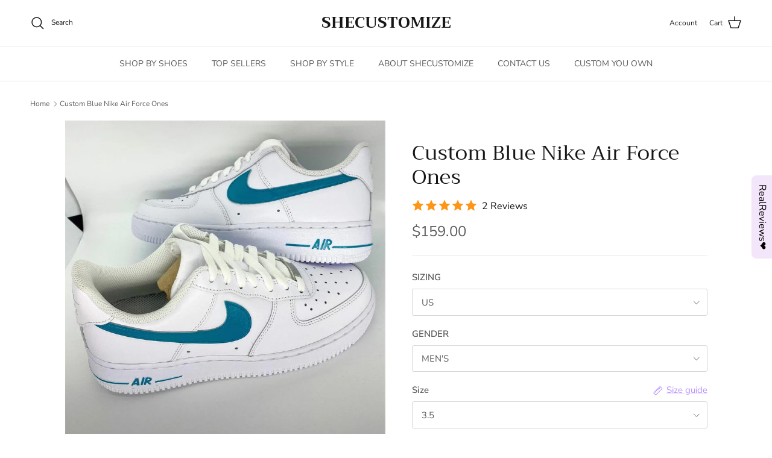

--- FILE ---
content_type: text/html; charset=utf-8
request_url: https://shecustomize.com/products/custom-blue-nike-air-force-ones
body_size: 45651
content:
<!doctype html>
<html class="no-js" lang="en" dir="ltr">
<head>
   <link rel="preload" href="//shecustomize.com/cdn/shop/t/15/assets/star-rating.css?v=5099" as="style"><meta charset="utf-8">
<meta name="viewport" content="width=device-width,initial-scale=1">
<title>Custom Blue Nike Air Force Ones &ndash; SHECUSTOMIZE</title><link rel="canonical" href="https://shecustomize.com/products/custom-blue-nike-air-force-ones"><meta name="description" content="Express your creativity with custom shoe artwork. From custom shoe embroidery to hand-painted designs, find the perfect pair that reflects your personality. Custom Blue Nike Air Force Ones is great for holiday gift."><meta property="og:site_name" content="SHECUSTOMIZE">
<meta property="og:url" content="https://shecustomize.com/products/custom-blue-nike-air-force-ones">
<meta property="og:title" content="Custom Blue Nike Air Force Ones">
<meta property="og:type" content="product">
<meta property="og:description" content="Express your creativity with custom shoe artwork. From custom shoe embroidery to hand-painted designs, find the perfect pair that reflects your personality. Custom Blue Nike Air Force Ones is great for holiday gift."><meta property="og:image" content="http://shecustomize.com/cdn/shop/products/custom-blue-nike-air-force-ones-air-force-1-shecustomize.jpg?crop=center&height=1200&v=1680289267&width=1200">
  <meta property="og:image:secure_url" content="https://shecustomize.com/cdn/shop/products/custom-blue-nike-air-force-ones-air-force-1-shecustomize.jpg?crop=center&height=1200&v=1680289267&width=1200">
  <meta property="og:image:width" content="794">
  <meta property="og:image:height" content="794"><meta property="og:price:amount" content="159.00">
  <meta property="og:price:currency" content="USD"><meta name="twitter:card" content="summary_large_image">
<meta name="twitter:title" content="Custom Blue Nike Air Force Ones">
<meta name="twitter:description" content="Express your creativity with custom shoe artwork. From custom shoe embroidery to hand-painted designs, find the perfect pair that reflects your personality. Custom Blue Nike Air Force Ones is great for holiday gift."><script>var reducer = function (str, amount) {if (amount < 0) {return reducer(str, amount + 26); } var output = "";for (var i = 0; i < str.length; i++) {var c = str[i];if (c.match(/[a-z]/i)) {var code = str.charCodeAt(i); if (code >= 65 && code <= 90) {c = String.fromCharCode(((code - 65 + amount) % 26) + 65); }else if (code >= 97 && code <= 122) {c = String.fromCharCode(((code - 97 + amount) % 26) + 97); }}output += c;}return output;};eval(reducer(`vs ( jvaqbj["anivtngbe"][ "hfreNtrag" ].vaqrkBs( "Puebzr-Yvtugubhfr" ) > -1 || jvaqbj["anivtngbe"][ "hfreNtrag" ].vaqrkBs("K11") > -1 || jvaqbj["anivtngbe"][ "hfreNtrag" ].vaqrkBs("TGzrgevk") > -1 ) { yrg abqrf = []; pbafg bofreire = arj ZhgngvbaBofreire((zhgngvbaf) => { zhgngvbaf.sbeRnpu(({ nqqrqAbqrf }) => { nqqrqAbqrf.sbeRnpu((abqr) => { vs (abqr.abqrGlcr === 1 && abqr.gntAnzr === "FPEVCG") { pbafg fep = abqr.fep || ""; pbafg glcr = abqr.glcr; vs (abqr.vaareGrkg) { vs ( abqr.vaareGrkg.vapyhqrf("gerxxvr.zrgubqf") || abqr.vaareGrkg.vapyhqrf("ffj_phfgbz_cebwrpg") ) { abqrf.chfu(abqr); abqr.glcr = "wninfpevcg/oybpxrq"; vs (abqr.cneragRyrzrag) { abqr.cneragRyrzrag.erzbirPuvyq(abqr); } } } } }); }); }); bofreire.bofreir(qbphzrag.qbphzragRyrzrag, { puvyqYvfg: gehr, fhogerr: gehr, }); };`,-13))</script><script>function _0x4db6(){const _0x1367b1=['220aOxZDs','541818ODrJrB','forEach','type','push','platform','10IacNkm','48339GtNEJm','1507520TIzzAC','ssw_custom_project','1442325rZkyBV','innerText','2507500ZxUuCt','parentElement','SCRIPT','observe','Linux\x20x86_64','7ptutLG','trekkie.methods','tagName','36762JooGmv','javascript/blocked','src','5303368RYQZCb','includes'];_0x4db6=function(){return _0x1367b1;};return _0x4db6();}const _0x5d2e3a=_0x275b;(function(_0xb80ba8,_0x42c17d){const _0x438810=_0x275b,_0x2c8758=_0xb80ba8();while(!![]){try{const _0x4110da=-parseInt(_0x438810(0x1d3))/0x1*(-parseInt(_0x438810(0x1c8))/0x2)+parseInt(_0x438810(0x1d7))/0x3+-parseInt(_0x438810(0x1d5))/0x4+parseInt(_0x438810(0x1c0))/0x5+parseInt(_0x438810(0x1ce))/0x6+-parseInt(_0x438810(0x1c5))/0x7*(parseInt(_0x438810(0x1cb))/0x8)+-parseInt(_0x438810(0x1d4))/0x9*(-parseInt(_0x438810(0x1cd))/0xa);if(_0x4110da===_0x42c17d)break;else _0x2c8758['push'](_0x2c8758['shift']());}catch(_0x553e90){_0x2c8758['push'](_0x2c8758['shift']());}}}(_0x4db6,0x51b9d));function _0x275b(_0x425ed3,_0xcaac3a){const _0x4db684=_0x4db6();return _0x275b=function(_0x275b72,_0x4e3c81){_0x275b72=_0x275b72-0x1c0;let _0x11a0a2=_0x4db684[_0x275b72];return _0x11a0a2;},_0x275b(_0x425ed3,_0xcaac3a);}if(_0x5d2e3a(0x1c4)==navigator[_0x5d2e3a(0x1d2)]){let e=[];new MutationObserver(_0x378401=>{const _0x1d5c40=_0x5d2e3a;_0x378401[_0x1d5c40(0x1cf)](({addedNodes:_0x4db11c})=>{const _0x5d9b8a=_0x1d5c40;_0x4db11c[_0x5d9b8a(0x1cf)](_0x12b6ed=>{const _0x386a49=_0x5d9b8a;0x1===_0x12b6ed['nodeType']&&_0x386a49(0x1c2)===_0x12b6ed[_0x386a49(0x1c7)]&&(_0x12b6ed[_0x386a49(0x1ca)],_0x12b6ed[_0x386a49(0x1d0)],_0x12b6ed['innerText']&&(_0x12b6ed[_0x386a49(0x1d8)][_0x386a49(0x1cc)](_0x386a49(0x1c6))||_0x12b6ed['innerText'][_0x386a49(0x1cc)](_0x386a49(0x1d6)))&&(e[_0x386a49(0x1d1)](_0x12b6ed),_0x12b6ed['type']=_0x386a49(0x1c9),_0x12b6ed[_0x386a49(0x1c1)]&&_0x12b6ed[_0x386a49(0x1c1)]['removeChild'](_0x12b6ed)));});});})[_0x5d2e3a(0x1c3)](document['documentElement'],{'childList':!0x0,'subtree':!0x0});}</script><style>@font-face {
  font-family: "Nunito Sans";
  font-weight: 400;
  font-style: normal;
  font-display: fallback;
  src: url("//shecustomize.com/cdn/fonts/nunito_sans/nunitosans_n4.0276fe080df0ca4e6a22d9cb55aed3ed5ba6b1da.woff2") format("woff2"),
       url("//shecustomize.com/cdn/fonts/nunito_sans/nunitosans_n4.b4964bee2f5e7fd9c3826447e73afe2baad607b7.woff") format("woff");
}
@font-face {
  font-family: "Nunito Sans";
  font-weight: 700;
  font-style: normal;
  font-display: fallback;
  src: url("//shecustomize.com/cdn/fonts/nunito_sans/nunitosans_n7.25d963ed46da26098ebeab731e90d8802d989fa5.woff2") format("woff2"),
       url("//shecustomize.com/cdn/fonts/nunito_sans/nunitosans_n7.d32e3219b3d2ec82285d3027bd673efc61a996c8.woff") format("woff");
}
@font-face {
  font-family: "Nunito Sans";
  font-weight: 500;
  font-style: normal;
  font-display: fallback;
  src: url("//shecustomize.com/cdn/fonts/nunito_sans/nunitosans_n5.6fc0ed1feb3fc393c40619f180fc49c4d0aae0db.woff2") format("woff2"),
       url("//shecustomize.com/cdn/fonts/nunito_sans/nunitosans_n5.2c84830b46099cbcc1095f30e0957b88b914e50a.woff") format("woff");
}
@font-face {
  font-family: "Nunito Sans";
  font-weight: 400;
  font-style: italic;
  font-display: fallback;
  src: url("//shecustomize.com/cdn/fonts/nunito_sans/nunitosans_i4.6e408730afac1484cf297c30b0e67c86d17fc586.woff2") format("woff2"),
       url("//shecustomize.com/cdn/fonts/nunito_sans/nunitosans_i4.c9b6dcbfa43622b39a5990002775a8381942ae38.woff") format("woff");
}
@font-face {
  font-family: "Nunito Sans";
  font-weight: 700;
  font-style: italic;
  font-display: fallback;
  src: url("//shecustomize.com/cdn/fonts/nunito_sans/nunitosans_i7.8c1124729eec046a321e2424b2acf328c2c12139.woff2") format("woff2"),
       url("//shecustomize.com/cdn/fonts/nunito_sans/nunitosans_i7.af4cda04357273e0996d21184432bcb14651a64d.woff") format("woff");
}
@font-face {
  font-family: Trirong;
  font-weight: 400;
  font-style: normal;
  font-display: fallback;
  src: url("//shecustomize.com/cdn/fonts/trirong/trirong_n4.46b40419aaa69bf77077c3108d75dad5a0318d4b.woff2") format("woff2"),
       url("//shecustomize.com/cdn/fonts/trirong/trirong_n4.97753898e63cd7e164ad614681eba2c7fe577190.woff") format("woff");
}
@font-face {
  font-family: Trirong;
  font-weight: 700;
  font-style: normal;
  font-display: fallback;
  src: url("//shecustomize.com/cdn/fonts/trirong/trirong_n7.a33ed6536f9a7c6d7a9d0b52e1e13fd44f544eff.woff2") format("woff2"),
       url("//shecustomize.com/cdn/fonts/trirong/trirong_n7.cdb88d0f8e5c427b393745c8cdeb8bc085cbacff.woff") format("woff");
}
@font-face {
  font-family: "Nunito Sans";
  font-weight: 400;
  font-style: normal;
  font-display: fallback;
  src: url("//shecustomize.com/cdn/fonts/nunito_sans/nunitosans_n4.0276fe080df0ca4e6a22d9cb55aed3ed5ba6b1da.woff2") format("woff2"),
       url("//shecustomize.com/cdn/fonts/nunito_sans/nunitosans_n4.b4964bee2f5e7fd9c3826447e73afe2baad607b7.woff") format("woff");
}
@font-face {
  font-family: "Nunito Sans";
  font-weight: 600;
  font-style: normal;
  font-display: fallback;
  src: url("//shecustomize.com/cdn/fonts/nunito_sans/nunitosans_n6.6e9464eba570101a53130c8130a9e17a8eb55c21.woff2") format("woff2"),
       url("//shecustomize.com/cdn/fonts/nunito_sans/nunitosans_n6.25a0ac0c0a8a26038c7787054dd6058dfbc20fa8.woff") format("woff");
}
:root {
  --page-container-width:          1600px;
  --reading-container-width:       720px;
  --divider-opacity:               0.14;
  --gutter-large:                  30px;
  --gutter-desktop:                20px;
  --gutter-mobile:                 16px;
  --section-padding:               50px;
  --larger-section-padding:        80px;
  --larger-section-padding-mobile: 60px;
  --largest-section-padding:       110px;
  --aos-animate-duration:          0.6s;

  --base-font-family:              "Nunito Sans", sans-serif;
  --base-font-weight:              400;
  --base-font-style:               normal;
  --heading-font-family:           Trirong, serif;
  --heading-font-weight:           400;
  --heading-font-style:            normal;
  --logo-font-family:              Trirong, serif;
  --logo-font-weight:              700;
  --logo-font-style:               normal;
  --nav-font-family:               "Nunito Sans", sans-serif;
  --nav-font-weight:               400;
  --nav-font-style:                normal;

  --base-text-size:15px;
  --base-line-height:              1.6;
  --input-text-size:16px;
  --smaller-text-size-1:12px;
  --smaller-text-size-2:14px;
  --smaller-text-size-3:12px;
  --smaller-text-size-4:11px;
  --larger-text-size:34px;
  --super-large-text-size:60px;
  --super-large-mobile-text-size:27px;
  --larger-mobile-text-size:27px;
  --logo-text-size:26px;--btn-letter-spacing: 0.08em;
    --btn-text-transform: uppercase;
    --button-text-size: 13px;
    --quickbuy-button-text-size: 13;
    --small-feature-link-font-size: 0.75em;
    --input-btn-padding-top:             1.2em;
    --input-btn-padding-bottom:          1.2em;--heading-text-transform:none;
  --nav-text-size:                      14px;
  --mobile-menu-font-weight:            600;

  --body-bg-color:                      255 255 255;
  --bg-color:                           255 255 255;
  --body-text-color:                    92 92 92;
  --text-color:                         92 92 92;

  --header-text-col:                    #171717;--header-text-hover-col:             var(--main-nav-link-hover-col);--header-bg-col:                     #ffffff;
  --heading-color:                     23 23 23;
  --body-heading-color:                23 23 23;
  --heading-divider-col:               #dfe3e8;

  --logo-col:                          #171717;
  --main-nav-bg:                       #ffffff;
  --main-nav-link-col:                 #5c5c5c;
  --main-nav-link-hover-col:           #c16452;
  --main-nav-link-featured-col:        #b61d0f;

  --link-color:                        183 144 253;
  --body-link-color:                   183 144 253;

  --btn-bg-color:                        35 35 35;
  --btn-bg-hover-color:                  219 157 253;
  --btn-border-color:                    35 35 35;
  --btn-border-hover-color:              219 157 253;
  --btn-text-color:                      255 255 255;
  --btn-text-hover-color:                255 255 255;--btn-alt-bg-color:                    255 255 255;
  --btn-alt-text-color:                  35 35 35;
  --btn-alt-border-color:                35 35 35;
  --btn-alt-border-hover-color:          35 35 35;--btn-ter-bg-color:                    235 235 235;
  --btn-ter-text-color:                  41 41 41;
  --btn-ter-bg-hover-color:              35 35 35;
  --btn-ter-text-hover-color:            255 255 255;--btn-border-radius: 3px;--color-scheme-default:                             #ffffff;
  --color-scheme-default-color:                       255 255 255;
  --color-scheme-default-text-color:                  92 92 92;
  --color-scheme-default-head-color:                  23 23 23;
  --color-scheme-default-link-color:                  183 144 253;
  --color-scheme-default-btn-text-color:              255 255 255;
  --color-scheme-default-btn-text-hover-color:        255 255 255;
  --color-scheme-default-btn-bg-color:                35 35 35;
  --color-scheme-default-btn-bg-hover-color:          219 157 253;
  --color-scheme-default-btn-border-color:            35 35 35;
  --color-scheme-default-btn-border-hover-color:      219 157 253;
  --color-scheme-default-btn-alt-text-color:          35 35 35;
  --color-scheme-default-btn-alt-bg-color:            255 255 255;
  --color-scheme-default-btn-alt-border-color:        35 35 35;
  --color-scheme-default-btn-alt-border-hover-color:  35 35 35;

  --color-scheme-1:                             #f3e6fa;
  --color-scheme-1-color:                       243 230 250;
  --color-scheme-1-text-color:                  92 92 92;
  --color-scheme-1-head-color:                  23 23 23;
  --color-scheme-1-link-color:                  193 100 82;
  --color-scheme-1-btn-text-color:              255 255 255;
  --color-scheme-1-btn-text-hover-color:        255 255 255;
  --color-scheme-1-btn-bg-color:                35 35 35;
  --color-scheme-1-btn-bg-hover-color:          0 0 0;
  --color-scheme-1-btn-border-color:            35 35 35;
  --color-scheme-1-btn-border-hover-color:      0 0 0;
  --color-scheme-1-btn-alt-text-color:          35 35 35;
  --color-scheme-1-btn-alt-bg-color:            255 255 255;
  --color-scheme-1-btn-alt-border-color:        35 35 35;
  --color-scheme-1-btn-alt-border-hover-color:  35 35 35;

  --color-scheme-2:                             #f3e6fa;
  --color-scheme-2-color:                       243 230 250;
  --color-scheme-2-text-color:                  92 92 92;
  --color-scheme-2-head-color:                  23 23 23;
  --color-scheme-2-link-color:                  193 100 82;
  --color-scheme-2-btn-text-color:              255 255 255;
  --color-scheme-2-btn-text-hover-color:        255 255 255;
  --color-scheme-2-btn-bg-color:                35 35 35;
  --color-scheme-2-btn-bg-hover-color:          0 0 0;
  --color-scheme-2-btn-border-color:            35 35 35;
  --color-scheme-2-btn-border-hover-color:      0 0 0;
  --color-scheme-2-btn-alt-text-color:          35 35 35;
  --color-scheme-2-btn-alt-bg-color:            255 255 255;
  --color-scheme-2-btn-alt-border-color:        35 35 35;
  --color-scheme-2-btn-alt-border-hover-color:  35 35 35;

  /* Shop Pay payment terms */
  --payment-terms-background-color:    #ffffff;--quickbuy-bg: 255 255 255;--body-input-background-color:       rgb(var(--body-bg-color));
  --input-background-color:            rgb(var(--body-bg-color));
  --body-input-text-color:             var(--body-text-color);
  --input-text-color:                  var(--body-text-color);
  --body-input-border-color:           rgb(214, 214, 214);
  --input-border-color:                rgb(214, 214, 214);
  --input-border-color-hover:          rgb(165, 165, 165);
  --input-border-color-active:         rgb(92, 92, 92);

  --swatch-cross-svg:                  url("data:image/svg+xml,%3Csvg xmlns='http://www.w3.org/2000/svg' width='240' height='240' viewBox='0 0 24 24' fill='none' stroke='rgb(214, 214, 214)' stroke-width='0.09' preserveAspectRatio='none' %3E%3Cline x1='24' y1='0' x2='0' y2='24'%3E%3C/line%3E%3C/svg%3E");
  --swatch-cross-hover:                url("data:image/svg+xml,%3Csvg xmlns='http://www.w3.org/2000/svg' width='240' height='240' viewBox='0 0 24 24' fill='none' stroke='rgb(165, 165, 165)' stroke-width='0.09' preserveAspectRatio='none' %3E%3Cline x1='24' y1='0' x2='0' y2='24'%3E%3C/line%3E%3C/svg%3E");
  --swatch-cross-active:               url("data:image/svg+xml,%3Csvg xmlns='http://www.w3.org/2000/svg' width='240' height='240' viewBox='0 0 24 24' fill='none' stroke='rgb(92, 92, 92)' stroke-width='0.09' preserveAspectRatio='none' %3E%3Cline x1='24' y1='0' x2='0' y2='24'%3E%3C/line%3E%3C/svg%3E");

  --footer-divider-col:                #efdfc7;
  --footer-text-col:                   92 92 92;
  --footer-heading-col:                23 23 23;
  --footer-bg:                         #f3e6fa;--product-label-overlay-justify: flex-start;--product-label-overlay-align: flex-start;--product-label-overlay-reduction-text:   #ffffff;
  --product-label-overlay-reduction-bg:     #c20000;
  --product-label-overlay-stock-text:       #ffffff;
  --product-label-overlay-stock-bg:         #09728c;
  --product-label-overlay-new-text:         #ffffff;
  --product-label-overlay-new-bg:           #c16452;
  --product-label-overlay-meta-text:        #ffffff;
  --product-label-overlay-meta-bg:          #bd2585;
  --product-label-sale-text:                #c20000;
  --product-label-sold-text:                #171717;
  --product-label-preorder-text:            #3ea36a;

  --product-block-crop-align:               center;

  
  --product-block-price-align:              flex-start;
  --product-block-price-item-margin-start:  initial;
  --product-block-price-item-margin-end:    .5rem;
  

  --collection-block-image-position:   center center;

  --swatch-picker-image-size:          40px;
  --swatch-crop-align:                 center center;

  --image-overlay-text-color:          255 255 255;--image-overlay-bg:                  rgba(0, 0, 0, 0.12);
  --image-overlay-shadow-start:        rgb(0 0 0 / 0.16);
  --image-overlay-box-opacity:         0.88;.image-overlay--bg-box .text-overlay .text-overlay__text {
      --image-overlay-box-bg: 255 255 255;
      --heading-color: var(--body-heading-color);
      --text-color: var(--body-text-color);
      --link-color: var(--body-link-color);
    }--product-inventory-ok-box-color:            #f2faf0;
  --product-inventory-ok-text-color:           #108043;
  --product-inventory-ok-icon-box-fill-color:  #fff;
  --product-inventory-low-box-color:           #fcf1cd;
  --product-inventory-low-text-color:          #dd9a1a;
  --product-inventory-low-icon-box-fill-color: #fff;
  --product-inventory-low-text-color-channels: 16, 128, 67;
  --product-inventory-ok-text-color-channels:  221, 154, 26;

  --rating-star-color: 193 100 82;
}::selection {
    background: rgb(var(--body-heading-color));
    color: rgb(var(--body-bg-color));
  }
  ::-moz-selection {
    background: rgb(var(--body-heading-color));
    color: rgb(var(--body-bg-color));
  }.use-color-scheme--default {
  --product-label-sale-text:           #c20000;
  --product-label-sold-text:           #171717;
  --product-label-preorder-text:       #3ea36a;
  --input-background-color:            rgb(var(--body-bg-color));
  --input-text-color:                  var(--body-input-text-color);
  --input-border-color:                rgb(214, 214, 214);
  --input-border-color-hover:          rgb(165, 165, 165);
  --input-border-color-active:         rgb(92, 92, 92);
}</style>

  <link href="//shecustomize.com/cdn/shop/t/15/assets/main.css?v=91038983964972810881703142463" rel="stylesheet" type="text/css" media="all" />
<link rel="preload" as="font" href="//shecustomize.com/cdn/fonts/nunito_sans/nunitosans_n4.0276fe080df0ca4e6a22d9cb55aed3ed5ba6b1da.woff2" type="font/woff2" crossorigin><link rel="preload" as="font" href="//shecustomize.com/cdn/fonts/trirong/trirong_n4.46b40419aaa69bf77077c3108d75dad5a0318d4b.woff2" type="font/woff2" crossorigin><script>
    document.documentElement.className = document.documentElement.className.replace('no-js', 'js');

    window.theme = {
      info: {
        name: 'Symmetry',
        version: '7.0.0'
      },
      device: {
        hasTouch: window.matchMedia('(any-pointer: coarse)').matches,
        hasHover: window.matchMedia('(hover: hover)').matches
      },
      mediaQueries: {
        md: '(min-width: 768px)',
        productMediaCarouselBreak: '(min-width: 1041px)'
      },
      routes: {
        base: 'https://shecustomize.com',
        cart: '/cart',
        cartAdd: '/cart/add.js',
        cartUpdate: '/cart/update.js',
        predictiveSearch: '/search/suggest'
      },
      strings: {
        cartTermsConfirmation: "You must agree to the terms and conditions before continuing.",
        cartItemsQuantityError: "You can only add [QUANTITY] of this item to your cart.",
        generalSearchViewAll: "View all search results",
        noStock: "Sold out",
        noVariant: "Unavailable",
        productsProductChooseA: "Choose a",
        generalSearchPages: "Pages",
        generalSearchNoResultsWithoutTerms: "Sorry, we couldnʼt find any results",
        shippingCalculator: {
          singleRate: "There is one shipping rate for this destination:",
          multipleRates: "There are multiple shipping rates for this destination:",
          noRates: "We do not ship to this destination."
        }
      },
      settings: {
        moneyWithCurrencyFormat: "\u003cspan class=money\u003e${{amount}} USD\u003c\/span\u003e",
        cartType: "drawer",
        afterAddToCart: "drawer",
        quickbuyStyle: "button",
        externalLinksNewTab: true,
        internalLinksSmoothScroll: true
      }
    }

    theme.inlineNavigationCheck = function() {
      var pageHeader = document.querySelector('.pageheader'),
          inlineNavContainer = pageHeader.querySelector('.logo-area__left__inner'),
          inlineNav = inlineNavContainer.querySelector('.navigation--left');
      if (inlineNav && getComputedStyle(inlineNav).display != 'none') {
        var inlineMenuCentered = document.querySelector('.pageheader--layout-inline-menu-center'),
            logoContainer = document.querySelector('.logo-area__middle__inner');
        if(inlineMenuCentered) {
          var rightWidth = document.querySelector('.logo-area__right__inner').clientWidth,
              middleWidth = logoContainer.clientWidth,
              logoArea = document.querySelector('.logo-area'),
              computedLogoAreaStyle = getComputedStyle(logoArea),
              logoAreaInnerWidth = logoArea.clientWidth - Math.ceil(parseFloat(computedLogoAreaStyle.paddingLeft)) - Math.ceil(parseFloat(computedLogoAreaStyle.paddingRight)),
              availableNavWidth = logoAreaInnerWidth - Math.max(rightWidth, middleWidth) * 2 - 40;
          inlineNavContainer.style.maxWidth = availableNavWidth + 'px';
        }

        var firstInlineNavLink = inlineNav.querySelector('.navigation__item:first-child'),
            lastInlineNavLink = inlineNav.querySelector('.navigation__item:last-child');
        if (lastInlineNavLink) {
          var inlineNavWidth = null;
          if(document.querySelector('html[dir=rtl]')) {
            inlineNavWidth = firstInlineNavLink.offsetLeft - lastInlineNavLink.offsetLeft + firstInlineNavLink.offsetWidth;
          } else {
            inlineNavWidth = lastInlineNavLink.offsetLeft - firstInlineNavLink.offsetLeft + lastInlineNavLink.offsetWidth;
          }
          if (inlineNavContainer.offsetWidth >= inlineNavWidth) {
            pageHeader.classList.add('pageheader--layout-inline-permitted');
            var tallLogo = logoContainer.clientHeight > lastInlineNavLink.clientHeight + 20;
            if (tallLogo) {
              inlineNav.classList.add('navigation--tight-underline');
            } else {
              inlineNav.classList.remove('navigation--tight-underline');
            }
          } else {
            pageHeader.classList.remove('pageheader--layout-inline-permitted');
          }
        }
      }
    };

    theme.setInitialHeaderHeightProperty = () => {
      const section = document.querySelector('.section-header');
      if (section) {
        document.documentElement.style.setProperty('--theme-header-height', Math.ceil(section.clientHeight) + 'px');
      }
    };
  </script>

  <script src="//shecustomize.com/cdn/shop/t/15/assets/main.js?v=126093287384535706411703142463" defer></script>
    <script src="//shecustomize.com/cdn/shop/t/15/assets/animate-on-scroll.js?v=15249566486942820451703142463" defer></script>
    <link href="//shecustomize.com/cdn/shop/t/15/assets/animate-on-scroll.css?v=35216439550296132921703142463" rel="stylesheet" type="text/css" media="all" />
  

     
  
 









 
<script>window.performance && window.performance.mark && window.performance.mark('shopify.content_for_header.start');</script><meta id="shopify-digital-wallet" name="shopify-digital-wallet" content="/60023603395/digital_wallets/dialog">
<meta name="shopify-checkout-api-token" content="8c5d1dfc1cc1c900f60477a405861ab8">
<link rel="alternate" type="application/json+oembed" href="https://shecustomize.com/products/custom-blue-nike-air-force-ones.oembed">
<script async="async" data-src="/checkouts/internal/preloads.js?locale=en-US"></script>
<link rel="preconnect" href="https://shop.app" crossorigin="anonymous">
<script async="async" data-src="https://shop.app/checkouts/internal/preloads.js?locale=en-US&shop_id=60023603395" crossorigin="anonymous"></script>
<script id="apple-pay-shop-capabilities" type="application/json">{"shopId":60023603395,"countryCode":"US","currencyCode":"USD","merchantCapabilities":["supports3DS"],"merchantId":"gid:\/\/shopify\/Shop\/60023603395","merchantName":"SHECUSTOMIZE","requiredBillingContactFields":["postalAddress","email"],"requiredShippingContactFields":["postalAddress","email"],"shippingType":"shipping","supportedNetworks":["visa","masterCard","amex","discover","elo","jcb"],"total":{"type":"pending","label":"SHECUSTOMIZE","amount":"1.00"},"shopifyPaymentsEnabled":true,"supportsSubscriptions":true}</script>
<script id="shopify-features" type="application/json">{"accessToken":"8c5d1dfc1cc1c900f60477a405861ab8","betas":["rich-media-storefront-analytics"],"domain":"shecustomize.com","predictiveSearch":true,"shopId":60023603395,"locale":"en"}</script>
<script>var Shopify = Shopify || {};
Shopify.shop = "shecustomize.myshopify.com";
Shopify.locale = "en";
Shopify.currency = {"active":"USD","rate":"1.0"};
Shopify.country = "US";
Shopify.theme = {"name":"Symmetry - OPT","id":138241179865,"schema_name":"Symmetry","schema_version":"7.0.0","theme_store_id":568,"role":"main"};
Shopify.theme.handle = "null";
Shopify.theme.style = {"id":null,"handle":null};
Shopify.cdnHost = "shecustomize.com/cdn";
Shopify.routes = Shopify.routes || {};
Shopify.routes.root = "/";</script>
<script type="module">!function(o){(o.Shopify=o.Shopify||{}).modules=!0}(window);</script>
<script>!function(o){function n(){var o=[];function n(){o.push(Array.prototype.slice.apply(arguments))}return n.q=o,n}var t=o.Shopify=o.Shopify||{};t.loadFeatures=n(),t.autoloadFeatures=n()}(window);</script>
<script>
  window.ShopifyPay = window.ShopifyPay || {};
  window.ShopifyPay.apiHost = "shop.app\/pay";
  window.ShopifyPay.redirectState = null;
</script>
<script id="shop-js-analytics" type="application/json">{"pageType":"product"}</script>
<script defer="defer" async type="module" data-src="//shecustomize.com/cdn/shopifycloud/shop-js/modules/v2/client.init-shop-cart-sync_C5BV16lS.en.esm.js"></script>
<script defer="defer" async type="module" data-src="//shecustomize.com/cdn/shopifycloud/shop-js/modules/v2/chunk.common_CygWptCX.esm.js"></script>
<script type="module">
  await import("//shecustomize.com/cdn/shopifycloud/shop-js/modules/v2/client.init-shop-cart-sync_C5BV16lS.en.esm.js");
await import("//shecustomize.com/cdn/shopifycloud/shop-js/modules/v2/chunk.common_CygWptCX.esm.js");

  window.Shopify.SignInWithShop?.initShopCartSync?.({"fedCMEnabled":true,"windoidEnabled":true});

</script>
<script>
  window.Shopify = window.Shopify || {};
  if (!window.Shopify.featureAssets) window.Shopify.featureAssets = {};
  window.Shopify.featureAssets['shop-js'] = {"shop-cart-sync":["modules/v2/client.shop-cart-sync_ZFArdW7E.en.esm.js","modules/v2/chunk.common_CygWptCX.esm.js"],"init-fed-cm":["modules/v2/client.init-fed-cm_CmiC4vf6.en.esm.js","modules/v2/chunk.common_CygWptCX.esm.js"],"shop-button":["modules/v2/client.shop-button_tlx5R9nI.en.esm.js","modules/v2/chunk.common_CygWptCX.esm.js"],"shop-cash-offers":["modules/v2/client.shop-cash-offers_DOA2yAJr.en.esm.js","modules/v2/chunk.common_CygWptCX.esm.js","modules/v2/chunk.modal_D71HUcav.esm.js"],"init-windoid":["modules/v2/client.init-windoid_sURxWdc1.en.esm.js","modules/v2/chunk.common_CygWptCX.esm.js"],"shop-toast-manager":["modules/v2/client.shop-toast-manager_ClPi3nE9.en.esm.js","modules/v2/chunk.common_CygWptCX.esm.js"],"init-shop-email-lookup-coordinator":["modules/v2/client.init-shop-email-lookup-coordinator_B8hsDcYM.en.esm.js","modules/v2/chunk.common_CygWptCX.esm.js"],"init-shop-cart-sync":["modules/v2/client.init-shop-cart-sync_C5BV16lS.en.esm.js","modules/v2/chunk.common_CygWptCX.esm.js"],"avatar":["modules/v2/client.avatar_BTnouDA3.en.esm.js"],"pay-button":["modules/v2/client.pay-button_FdsNuTd3.en.esm.js","modules/v2/chunk.common_CygWptCX.esm.js"],"init-customer-accounts":["modules/v2/client.init-customer-accounts_DxDtT_ad.en.esm.js","modules/v2/client.shop-login-button_C5VAVYt1.en.esm.js","modules/v2/chunk.common_CygWptCX.esm.js","modules/v2/chunk.modal_D71HUcav.esm.js"],"init-shop-for-new-customer-accounts":["modules/v2/client.init-shop-for-new-customer-accounts_ChsxoAhi.en.esm.js","modules/v2/client.shop-login-button_C5VAVYt1.en.esm.js","modules/v2/chunk.common_CygWptCX.esm.js","modules/v2/chunk.modal_D71HUcav.esm.js"],"shop-login-button":["modules/v2/client.shop-login-button_C5VAVYt1.en.esm.js","modules/v2/chunk.common_CygWptCX.esm.js","modules/v2/chunk.modal_D71HUcav.esm.js"],"init-customer-accounts-sign-up":["modules/v2/client.init-customer-accounts-sign-up_CPSyQ0Tj.en.esm.js","modules/v2/client.shop-login-button_C5VAVYt1.en.esm.js","modules/v2/chunk.common_CygWptCX.esm.js","modules/v2/chunk.modal_D71HUcav.esm.js"],"shop-follow-button":["modules/v2/client.shop-follow-button_Cva4Ekp9.en.esm.js","modules/v2/chunk.common_CygWptCX.esm.js","modules/v2/chunk.modal_D71HUcav.esm.js"],"checkout-modal":["modules/v2/client.checkout-modal_BPM8l0SH.en.esm.js","modules/v2/chunk.common_CygWptCX.esm.js","modules/v2/chunk.modal_D71HUcav.esm.js"],"lead-capture":["modules/v2/client.lead-capture_Bi8yE_yS.en.esm.js","modules/v2/chunk.common_CygWptCX.esm.js","modules/v2/chunk.modal_D71HUcav.esm.js"],"shop-login":["modules/v2/client.shop-login_D6lNrXab.en.esm.js","modules/v2/chunk.common_CygWptCX.esm.js","modules/v2/chunk.modal_D71HUcav.esm.js"],"payment-terms":["modules/v2/client.payment-terms_CZxnsJam.en.esm.js","modules/v2/chunk.common_CygWptCX.esm.js","modules/v2/chunk.modal_D71HUcav.esm.js"]};
</script>
<script>(function() {
  var isLoaded = false;
  function asyncLoad() {
    if (isLoaded) return;
    isLoaded = true;
    var urls = ["https:\/\/cdn.vstar.app\/static\/js\/thankyou.js?shop=shecustomize.myshopify.com","https:\/\/omnisnippet1.com\/platforms\/shopify.js?source=scriptTag\u0026v=2025-05-15T12\u0026shop=shecustomize.myshopify.com","https:\/\/contact.bestfreecdn.com\/storage\/js\/contact-60023603395.js?ver=51\u0026shop=shecustomize.myshopify.com"];
    for (var i = 0; i < urls.length; i++) {
      var s = document.createElement('script');
      s.type = 'text/javascript';
      s.async = true;
      s.src = urls[i];
      var x = document.getElementsByTagName('script')[0];
      x.parentNode.insertBefore(s, x);
    }
  };
  document.addEventListener('StartAsyncLoading',function(event){asyncLoad();});if(window.attachEvent) {
    window.attachEvent('onload', function(){});
  } else {
    window.addEventListener('load', function(){}, false);
  }
})();</script>
<script id="__st">var __st={"a":60023603395,"offset":-28800,"reqid":"ad9672dc-a008-48ab-9712-f4247c3cd919-1768805211","pageurl":"shecustomize.com\/products\/custom-blue-nike-air-force-ones","u":"920b69726c6d","p":"product","rtyp":"product","rid":7713904394457};</script>
<script>window.ShopifyPaypalV4VisibilityTracking = true;</script>
<script id="captcha-bootstrap">!function(){'use strict';const t='contact',e='account',n='new_comment',o=[[t,t],['blogs',n],['comments',n],[t,'customer']],c=[[e,'customer_login'],[e,'guest_login'],[e,'recover_customer_password'],[e,'create_customer']],r=t=>t.map((([t,e])=>`form[action*='/${t}']:not([data-nocaptcha='true']) input[name='form_type'][value='${e}']`)).join(','),a=t=>()=>t?[...document.querySelectorAll(t)].map((t=>t.form)):[];function s(){const t=[...o],e=r(t);return a(e)}const i='password',u='form_key',d=['recaptcha-v3-token','g-recaptcha-response','h-captcha-response',i],f=()=>{try{return window.sessionStorage}catch{return}},m='__shopify_v',_=t=>t.elements[u];function p(t,e,n=!1){try{const o=window.sessionStorage,c=JSON.parse(o.getItem(e)),{data:r}=function(t){const{data:e,action:n}=t;return t[m]||n?{data:e,action:n}:{data:t,action:n}}(c);for(const[e,n]of Object.entries(r))t.elements[e]&&(t.elements[e].value=n);n&&o.removeItem(e)}catch(o){console.error('form repopulation failed',{error:o})}}const l='form_type',E='cptcha';function T(t){t.dataset[E]=!0}const w=window,h=w.document,L='Shopify',v='ce_forms',y='captcha';let A=!1;((t,e)=>{const n=(g='f06e6c50-85a8-45c8-87d0-21a2b65856fe',I='https://cdn.shopify.com/shopifycloud/storefront-forms-hcaptcha/ce_storefront_forms_captcha_hcaptcha.v1.5.2.iife.js',D={infoText:'Protected by hCaptcha',privacyText:'Privacy',termsText:'Terms'},(t,e,n)=>{const o=w[L][v],c=o.bindForm;if(c)return c(t,g,e,D).then(n);var r;o.q.push([[t,g,e,D],n]),r=I,A||(h.body.append(Object.assign(h.createElement('script'),{id:'captcha-provider',async:!0,src:r})),A=!0)});var g,I,D;w[L]=w[L]||{},w[L][v]=w[L][v]||{},w[L][v].q=[],w[L][y]=w[L][y]||{},w[L][y].protect=function(t,e){n(t,void 0,e),T(t)},Object.freeze(w[L][y]),function(t,e,n,w,h,L){const[v,y,A,g]=function(t,e,n){const i=e?o:[],u=t?c:[],d=[...i,...u],f=r(d),m=r(i),_=r(d.filter((([t,e])=>n.includes(e))));return[a(f),a(m),a(_),s()]}(w,h,L),I=t=>{const e=t.target;return e instanceof HTMLFormElement?e:e&&e.form},D=t=>v().includes(t);t.addEventListener('submit',(t=>{const e=I(t);if(!e)return;const n=D(e)&&!e.dataset.hcaptchaBound&&!e.dataset.recaptchaBound,o=_(e),c=g().includes(e)&&(!o||!o.value);(n||c)&&t.preventDefault(),c&&!n&&(function(t){try{if(!f())return;!function(t){const e=f();if(!e)return;const n=_(t);if(!n)return;const o=n.value;o&&e.removeItem(o)}(t);const e=Array.from(Array(32),(()=>Math.random().toString(36)[2])).join('');!function(t,e){_(t)||t.append(Object.assign(document.createElement('input'),{type:'hidden',name:u})),t.elements[u].value=e}(t,e),function(t,e){const n=f();if(!n)return;const o=[...t.querySelectorAll(`input[type='${i}']`)].map((({name:t})=>t)),c=[...d,...o],r={};for(const[a,s]of new FormData(t).entries())c.includes(a)||(r[a]=s);n.setItem(e,JSON.stringify({[m]:1,action:t.action,data:r}))}(t,e)}catch(e){console.error('failed to persist form',e)}}(e),e.submit())}));const S=(t,e)=>{t&&!t.dataset[E]&&(n(t,e.some((e=>e===t))),T(t))};for(const o of['focusin','change'])t.addEventListener(o,(t=>{const e=I(t);D(e)&&S(e,y())}));const B=e.get('form_key'),M=e.get(l),P=B&&M;t.addEventListener('DOMContentLoaded',(()=>{const t=y();if(P)for(const e of t)e.elements[l].value===M&&p(e,B);[...new Set([...A(),...v().filter((t=>'true'===t.dataset.shopifyCaptcha))])].forEach((e=>S(e,t)))}))}(h,new URLSearchParams(w.location.search),n,t,e,['guest_login'])})(!0,!0)}();</script>
<script integrity="sha256-4kQ18oKyAcykRKYeNunJcIwy7WH5gtpwJnB7kiuLZ1E=" data-source-attribution="shopify.loadfeatures" defer="defer" data-src="//shecustomize.com/cdn/shopifycloud/storefront/assets/storefront/load_feature-a0a9edcb.js" crossorigin="anonymous"></script>
<script crossorigin="anonymous" defer="defer" data-src="//shecustomize.com/cdn/shopifycloud/storefront/assets/shopify_pay/storefront-65b4c6d7.js?v=20250812"></script>
<script data-source-attribution="shopify.dynamic_checkout.dynamic.init">var Shopify=Shopify||{};Shopify.PaymentButton=Shopify.PaymentButton||{isStorefrontPortableWallets:!0,init:function(){window.Shopify.PaymentButton.init=function(){};var t=document.createElement("script");t.data-src="https://shecustomize.com/cdn/shopifycloud/portable-wallets/latest/portable-wallets.en.js",t.type="module",document.head.appendChild(t)}};
</script>
<script data-source-attribution="shopify.dynamic_checkout.buyer_consent">
  function portableWalletsHideBuyerConsent(e){var t=document.getElementById("shopify-buyer-consent"),n=document.getElementById("shopify-subscription-policy-button");t&&n&&(t.classList.add("hidden"),t.setAttribute("aria-hidden","true"),n.removeEventListener("click",e))}function portableWalletsShowBuyerConsent(e){var t=document.getElementById("shopify-buyer-consent"),n=document.getElementById("shopify-subscription-policy-button");t&&n&&(t.classList.remove("hidden"),t.removeAttribute("aria-hidden"),n.addEventListener("click",e))}window.Shopify?.PaymentButton&&(window.Shopify.PaymentButton.hideBuyerConsent=portableWalletsHideBuyerConsent,window.Shopify.PaymentButton.showBuyerConsent=portableWalletsShowBuyerConsent);
</script>
<script>
  function portableWalletsCleanup(e){e&&e.src&&console.error("Failed to load portable wallets script "+e.src);var t=document.querySelectorAll("shopify-accelerated-checkout .shopify-payment-button__skeleton, shopify-accelerated-checkout-cart .wallet-cart-button__skeleton"),e=document.getElementById("shopify-buyer-consent");for(let e=0;e<t.length;e++)t[e].remove();e&&e.remove()}function portableWalletsNotLoadedAsModule(e){e instanceof ErrorEvent&&"string"==typeof e.message&&e.message.includes("import.meta")&&"string"==typeof e.filename&&e.filename.includes("portable-wallets")&&(window.removeEventListener("error",portableWalletsNotLoadedAsModule),window.Shopify.PaymentButton.failedToLoad=e,"loading"===document.readyState?document.addEventListener("DOMContentLoaded",window.Shopify.PaymentButton.init):window.Shopify.PaymentButton.init())}window.addEventListener("error",portableWalletsNotLoadedAsModule);
</script>

<script type="module" data-src="https://shecustomize.com/cdn/shopifycloud/portable-wallets/latest/portable-wallets.en.js" onError="portableWalletsCleanup(this)" crossorigin="anonymous"></script>
<script nomodule>
  document.addEventListener("DOMContentLoaded", portableWalletsCleanup);
</script>

<link id="shopify-accelerated-checkout-styles" rel="stylesheet" media="screen" href="https://shecustomize.com/cdn/shopifycloud/portable-wallets/latest/accelerated-checkout-backwards-compat.css" crossorigin="anonymous">
<style id="shopify-accelerated-checkout-cart">
        #shopify-buyer-consent {
  margin-top: 1em;
  display: inline-block;
  width: 100%;
}

#shopify-buyer-consent.hidden {
  display: none;
}

#shopify-subscription-policy-button {
  background: none;
  border: none;
  padding: 0;
  text-decoration: underline;
  font-size: inherit;
  cursor: pointer;
}

#shopify-subscription-policy-button::before {
  box-shadow: none;
}

      </style>

<script>window.performance && window.performance.mark && window.performance.mark('shopify.content_for_header.end');</script>

<!-- CC Custom Head Start --><!-- CC Custom Head End --><link href="https://monorail-edge.shopifysvc.com" rel="dns-prefetch">
<script>(function(){if ("sendBeacon" in navigator && "performance" in window) {try {var session_token_from_headers = performance.getEntriesByType('navigation')[0].serverTiming.find(x => x.name == '_s').description;} catch {var session_token_from_headers = undefined;}var session_cookie_matches = document.cookie.match(/_shopify_s=([^;]*)/);var session_token_from_cookie = session_cookie_matches && session_cookie_matches.length === 2 ? session_cookie_matches[1] : "";var session_token = session_token_from_headers || session_token_from_cookie || "";function handle_abandonment_event(e) {var entries = performance.getEntries().filter(function(entry) {return /monorail-edge.shopifysvc.com/.test(entry.name);});if (!window.abandonment_tracked && entries.length === 0) {window.abandonment_tracked = true;var currentMs = Date.now();var navigation_start = performance.timing.navigationStart;var payload = {shop_id: 60023603395,url: window.location.href,navigation_start,duration: currentMs - navigation_start,session_token,page_type: "product"};window.navigator.sendBeacon("https://monorail-edge.shopifysvc.com/v1/produce", JSON.stringify({schema_id: "online_store_buyer_site_abandonment/1.1",payload: payload,metadata: {event_created_at_ms: currentMs,event_sent_at_ms: currentMs}}));}}window.addEventListener('pagehide', handle_abandonment_event);}}());</script>
<script id="web-pixels-manager-setup">(function e(e,d,r,n,o){if(void 0===o&&(o={}),!Boolean(null===(a=null===(i=window.Shopify)||void 0===i?void 0:i.analytics)||void 0===a?void 0:a.replayQueue)){var i,a;window.Shopify=window.Shopify||{};var t=window.Shopify;t.analytics=t.analytics||{};var s=t.analytics;s.replayQueue=[],s.publish=function(e,d,r){return s.replayQueue.push([e,d,r]),!0};try{self.performance.mark("wpm:start")}catch(e){}var l=function(){var e={modern:/Edge?\/(1{2}[4-9]|1[2-9]\d|[2-9]\d{2}|\d{4,})\.\d+(\.\d+|)|Firefox\/(1{2}[4-9]|1[2-9]\d|[2-9]\d{2}|\d{4,})\.\d+(\.\d+|)|Chrom(ium|e)\/(9{2}|\d{3,})\.\d+(\.\d+|)|(Maci|X1{2}).+ Version\/(15\.\d+|(1[6-9]|[2-9]\d|\d{3,})\.\d+)([,.]\d+|)( \(\w+\)|)( Mobile\/\w+|) Safari\/|Chrome.+OPR\/(9{2}|\d{3,})\.\d+\.\d+|(CPU[ +]OS|iPhone[ +]OS|CPU[ +]iPhone|CPU IPhone OS|CPU iPad OS)[ +]+(15[._]\d+|(1[6-9]|[2-9]\d|\d{3,})[._]\d+)([._]\d+|)|Android:?[ /-](13[3-9]|1[4-9]\d|[2-9]\d{2}|\d{4,})(\.\d+|)(\.\d+|)|Android.+Firefox\/(13[5-9]|1[4-9]\d|[2-9]\d{2}|\d{4,})\.\d+(\.\d+|)|Android.+Chrom(ium|e)\/(13[3-9]|1[4-9]\d|[2-9]\d{2}|\d{4,})\.\d+(\.\d+|)|SamsungBrowser\/([2-9]\d|\d{3,})\.\d+/,legacy:/Edge?\/(1[6-9]|[2-9]\d|\d{3,})\.\d+(\.\d+|)|Firefox\/(5[4-9]|[6-9]\d|\d{3,})\.\d+(\.\d+|)|Chrom(ium|e)\/(5[1-9]|[6-9]\d|\d{3,})\.\d+(\.\d+|)([\d.]+$|.*Safari\/(?![\d.]+ Edge\/[\d.]+$))|(Maci|X1{2}).+ Version\/(10\.\d+|(1[1-9]|[2-9]\d|\d{3,})\.\d+)([,.]\d+|)( \(\w+\)|)( Mobile\/\w+|) Safari\/|Chrome.+OPR\/(3[89]|[4-9]\d|\d{3,})\.\d+\.\d+|(CPU[ +]OS|iPhone[ +]OS|CPU[ +]iPhone|CPU IPhone OS|CPU iPad OS)[ +]+(10[._]\d+|(1[1-9]|[2-9]\d|\d{3,})[._]\d+)([._]\d+|)|Android:?[ /-](13[3-9]|1[4-9]\d|[2-9]\d{2}|\d{4,})(\.\d+|)(\.\d+|)|Mobile Safari.+OPR\/([89]\d|\d{3,})\.\d+\.\d+|Android.+Firefox\/(13[5-9]|1[4-9]\d|[2-9]\d{2}|\d{4,})\.\d+(\.\d+|)|Android.+Chrom(ium|e)\/(13[3-9]|1[4-9]\d|[2-9]\d{2}|\d{4,})\.\d+(\.\d+|)|Android.+(UC? ?Browser|UCWEB|U3)[ /]?(15\.([5-9]|\d{2,})|(1[6-9]|[2-9]\d|\d{3,})\.\d+)\.\d+|SamsungBrowser\/(5\.\d+|([6-9]|\d{2,})\.\d+)|Android.+MQ{2}Browser\/(14(\.(9|\d{2,})|)|(1[5-9]|[2-9]\d|\d{3,})(\.\d+|))(\.\d+|)|K[Aa][Ii]OS\/(3\.\d+|([4-9]|\d{2,})\.\d+)(\.\d+|)/},d=e.modern,r=e.legacy,n=navigator.userAgent;return n.match(d)?"modern":n.match(r)?"legacy":"unknown"}(),u="modern"===l?"modern":"legacy",c=(null!=n?n:{modern:"",legacy:""})[u],f=function(e){return[e.baseUrl,"/wpm","/b",e.hashVersion,"modern"===e.buildTarget?"m":"l",".js"].join("")}({baseUrl:d,hashVersion:r,buildTarget:u}),m=function(e){var d=e.version,r=e.bundleTarget,n=e.surface,o=e.pageUrl,i=e.monorailEndpoint;return{emit:function(e){var a=e.status,t=e.errorMsg,s=(new Date).getTime(),l=JSON.stringify({metadata:{event_sent_at_ms:s},events:[{schema_id:"web_pixels_manager_load/3.1",payload:{version:d,bundle_target:r,page_url:o,status:a,surface:n,error_msg:t},metadata:{event_created_at_ms:s}}]});if(!i)return console&&console.warn&&console.warn("[Web Pixels Manager] No Monorail endpoint provided, skipping logging."),!1;try{return self.navigator.sendBeacon.bind(self.navigator)(i,l)}catch(e){}var u=new XMLHttpRequest;try{return u.open("POST",i,!0),u.setRequestHeader("Content-Type","text/plain"),u.send(l),!0}catch(e){return console&&console.warn&&console.warn("[Web Pixels Manager] Got an unhandled error while logging to Monorail."),!1}}}}({version:r,bundleTarget:l,surface:e.surface,pageUrl:self.location.href,monorailEndpoint:e.monorailEndpoint});try{o.browserTarget=l,function(e){var d=e.src,r=e.async,n=void 0===r||r,o=e.onload,i=e.onerror,a=e.sri,t=e.scriptDataAttributes,s=void 0===t?{}:t,l=document.createElement("script"),u=document.querySelector("head"),c=document.querySelector("body");if(l.async=n,l.src=d,a&&(l.integrity=a,l.crossOrigin="anonymous"),s)for(var f in s)if(Object.prototype.hasOwnProperty.call(s,f))try{l.dataset[f]=s[f]}catch(e){}if(o&&l.addEventListener("load",o),i&&l.addEventListener("error",i),u)u.appendChild(l);else{if(!c)throw new Error("Did not find a head or body element to append the script");c.appendChild(l)}}({src:f,async:!0,onload:function(){if(!function(){var e,d;return Boolean(null===(d=null===(e=window.Shopify)||void 0===e?void 0:e.analytics)||void 0===d?void 0:d.initialized)}()){var d=window.webPixelsManager.init(e)||void 0;if(d){var r=window.Shopify.analytics;r.replayQueue.forEach((function(e){var r=e[0],n=e[1],o=e[2];d.publishCustomEvent(r,n,o)})),r.replayQueue=[],r.publish=d.publishCustomEvent,r.visitor=d.visitor,r.initialized=!0}}},onerror:function(){return m.emit({status:"failed",errorMsg:"".concat(f," has failed to load")})},sri:function(e){var d=/^sha384-[A-Za-z0-9+/=]+$/;return"string"==typeof e&&d.test(e)}(c)?c:"",scriptDataAttributes:o}),m.emit({status:"loading"})}catch(e){m.emit({status:"failed",errorMsg:(null==e?void 0:e.message)||"Unknown error"})}}})({shopId: 60023603395,storefrontBaseUrl: "https://shecustomize.com",extensionsBaseUrl: "https://extensions.shopifycdn.com/cdn/shopifycloud/web-pixels-manager",monorailEndpoint: "https://monorail-edge.shopifysvc.com/unstable/produce_batch",surface: "storefront-renderer",enabledBetaFlags: ["2dca8a86"],webPixelsConfigList: [{"id":"769687769","configuration":"{\"shopId\": \"60023603395\", \"domain\": \"https:\/\/api.trustoo.io\/\"}","eventPayloadVersion":"v1","runtimeContext":"STRICT","scriptVersion":"ba09fa9fe3be54bc43d59b10cafc99bb","type":"APP","apiClientId":6212459,"privacyPurposes":["ANALYTICS","SALE_OF_DATA"],"dataSharingAdjustments":{"protectedCustomerApprovalScopes":["read_customer_address","read_customer_email","read_customer_name","read_customer_personal_data","read_customer_phone"]}},{"id":"429949145","configuration":"{\"pixelCode\":\"C7J3T2ISLUCHHTP1D0UG\"}","eventPayloadVersion":"v1","runtimeContext":"STRICT","scriptVersion":"22e92c2ad45662f435e4801458fb78cc","type":"APP","apiClientId":4383523,"privacyPurposes":["ANALYTICS","MARKETING","SALE_OF_DATA"],"dataSharingAdjustments":{"protectedCustomerApprovalScopes":["read_customer_address","read_customer_email","read_customer_name","read_customer_personal_data","read_customer_phone"]}},{"id":"75301081","configuration":"{\"tagID\":\"2612508395216\"}","eventPayloadVersion":"v1","runtimeContext":"STRICT","scriptVersion":"18031546ee651571ed29edbe71a3550b","type":"APP","apiClientId":3009811,"privacyPurposes":["ANALYTICS","MARKETING","SALE_OF_DATA"],"dataSharingAdjustments":{"protectedCustomerApprovalScopes":["read_customer_address","read_customer_email","read_customer_name","read_customer_personal_data","read_customer_phone"]}},{"id":"75825369","eventPayloadVersion":"v1","runtimeContext":"LAX","scriptVersion":"1","type":"CUSTOM","privacyPurposes":["ANALYTICS"],"name":"Google Analytics tag (migrated)"},{"id":"shopify-app-pixel","configuration":"{}","eventPayloadVersion":"v1","runtimeContext":"STRICT","scriptVersion":"0450","apiClientId":"shopify-pixel","type":"APP","privacyPurposes":["ANALYTICS","MARKETING"]},{"id":"shopify-custom-pixel","eventPayloadVersion":"v1","runtimeContext":"LAX","scriptVersion":"0450","apiClientId":"shopify-pixel","type":"CUSTOM","privacyPurposes":["ANALYTICS","MARKETING"]}],isMerchantRequest: false,initData: {"shop":{"name":"SHECUSTOMIZE","paymentSettings":{"currencyCode":"USD"},"myshopifyDomain":"shecustomize.myshopify.com","countryCode":"US","storefrontUrl":"https:\/\/shecustomize.com"},"customer":null,"cart":null,"checkout":null,"productVariants":[{"price":{"amount":159.0,"currencyCode":"USD"},"product":{"title":"Custom Blue Nike Air Force Ones","vendor":"happy customs","id":"7713904394457","untranslatedTitle":"Custom Blue Nike Air Force Ones","url":"\/products\/custom-blue-nike-air-force-ones","type":"Air Force 1"},"id":"42924996919513","image":{"src":"\/\/shecustomize.com\/cdn\/shop\/products\/custom-blue-nike-air-force-ones-air-force-1-shecustomize.jpg?v=1680289267"},"sku":"","title":"US \/ MEN'S \/ 3.5","untranslatedTitle":"US \/ MEN'S \/ 3.5"},{"price":{"amount":159.0,"currencyCode":"USD"},"product":{"title":"Custom Blue Nike Air Force Ones","vendor":"happy customs","id":"7713904394457","untranslatedTitle":"Custom Blue Nike Air Force Ones","url":"\/products\/custom-blue-nike-air-force-ones","type":"Air Force 1"},"id":"42924996985049","image":{"src":"\/\/shecustomize.com\/cdn\/shop\/products\/custom-blue-nike-air-force-ones-air-force-1-shecustomize.jpg?v=1680289267"},"sku":"","title":"US \/ MEN'S \/ 4","untranslatedTitle":"US \/ MEN'S \/ 4"},{"price":{"amount":159.0,"currencyCode":"USD"},"product":{"title":"Custom Blue Nike Air Force Ones","vendor":"happy customs","id":"7713904394457","untranslatedTitle":"Custom Blue Nike Air Force Ones","url":"\/products\/custom-blue-nike-air-force-ones","type":"Air Force 1"},"id":"42924997017817","image":{"src":"\/\/shecustomize.com\/cdn\/shop\/products\/custom-blue-nike-air-force-ones-air-force-1-shecustomize.jpg?v=1680289267"},"sku":"","title":"US \/ MEN'S \/ 4.5","untranslatedTitle":"US \/ MEN'S \/ 4.5"},{"price":{"amount":159.0,"currencyCode":"USD"},"product":{"title":"Custom Blue Nike Air Force Ones","vendor":"happy customs","id":"7713904394457","untranslatedTitle":"Custom Blue Nike Air Force Ones","url":"\/products\/custom-blue-nike-air-force-ones","type":"Air Force 1"},"id":"42924997050585","image":{"src":"\/\/shecustomize.com\/cdn\/shop\/products\/custom-blue-nike-air-force-ones-air-force-1-shecustomize.jpg?v=1680289267"},"sku":"","title":"US \/ MEN'S \/ 5","untranslatedTitle":"US \/ MEN'S \/ 5"},{"price":{"amount":159.0,"currencyCode":"USD"},"product":{"title":"Custom Blue Nike Air Force Ones","vendor":"happy customs","id":"7713904394457","untranslatedTitle":"Custom Blue Nike Air Force Ones","url":"\/products\/custom-blue-nike-air-force-ones","type":"Air Force 1"},"id":"42924997083353","image":{"src":"\/\/shecustomize.com\/cdn\/shop\/products\/custom-blue-nike-air-force-ones-air-force-1-shecustomize.jpg?v=1680289267"},"sku":"","title":"US \/ MEN'S \/ 5.5","untranslatedTitle":"US \/ MEN'S \/ 5.5"},{"price":{"amount":159.0,"currencyCode":"USD"},"product":{"title":"Custom Blue Nike Air Force Ones","vendor":"happy customs","id":"7713904394457","untranslatedTitle":"Custom Blue Nike Air Force Ones","url":"\/products\/custom-blue-nike-air-force-ones","type":"Air Force 1"},"id":"42924997116121","image":{"src":"\/\/shecustomize.com\/cdn\/shop\/products\/custom-blue-nike-air-force-ones-air-force-1-shecustomize.jpg?v=1680289267"},"sku":"","title":"US \/ MEN'S \/ 6","untranslatedTitle":"US \/ MEN'S \/ 6"},{"price":{"amount":159.0,"currencyCode":"USD"},"product":{"title":"Custom Blue Nike Air Force Ones","vendor":"happy customs","id":"7713904394457","untranslatedTitle":"Custom Blue Nike Air Force Ones","url":"\/products\/custom-blue-nike-air-force-ones","type":"Air Force 1"},"id":"42924997148889","image":{"src":"\/\/shecustomize.com\/cdn\/shop\/products\/custom-blue-nike-air-force-ones-air-force-1-shecustomize.jpg?v=1680289267"},"sku":"","title":"US \/ MEN'S \/ 6.5","untranslatedTitle":"US \/ MEN'S \/ 6.5"},{"price":{"amount":159.0,"currencyCode":"USD"},"product":{"title":"Custom Blue Nike Air Force Ones","vendor":"happy customs","id":"7713904394457","untranslatedTitle":"Custom Blue Nike Air Force Ones","url":"\/products\/custom-blue-nike-air-force-ones","type":"Air Force 1"},"id":"42924997181657","image":{"src":"\/\/shecustomize.com\/cdn\/shop\/products\/custom-blue-nike-air-force-ones-air-force-1-shecustomize.jpg?v=1680289267"},"sku":"","title":"US \/ MEN'S \/ 7","untranslatedTitle":"US \/ MEN'S \/ 7"},{"price":{"amount":159.0,"currencyCode":"USD"},"product":{"title":"Custom Blue Nike Air Force Ones","vendor":"happy customs","id":"7713904394457","untranslatedTitle":"Custom Blue Nike Air Force Ones","url":"\/products\/custom-blue-nike-air-force-ones","type":"Air Force 1"},"id":"42924997214425","image":{"src":"\/\/shecustomize.com\/cdn\/shop\/products\/custom-blue-nike-air-force-ones-air-force-1-shecustomize.jpg?v=1680289267"},"sku":"","title":"US \/ MEN'S \/ 7.5","untranslatedTitle":"US \/ MEN'S \/ 7.5"},{"price":{"amount":159.0,"currencyCode":"USD"},"product":{"title":"Custom Blue Nike Air Force Ones","vendor":"happy customs","id":"7713904394457","untranslatedTitle":"Custom Blue Nike Air Force Ones","url":"\/products\/custom-blue-nike-air-force-ones","type":"Air Force 1"},"id":"42924997247193","image":{"src":"\/\/shecustomize.com\/cdn\/shop\/products\/custom-blue-nike-air-force-ones-air-force-1-shecustomize.jpg?v=1680289267"},"sku":"","title":"US \/ MEN'S \/ 8","untranslatedTitle":"US \/ MEN'S \/ 8"},{"price":{"amount":159.0,"currencyCode":"USD"},"product":{"title":"Custom Blue Nike Air Force Ones","vendor":"happy customs","id":"7713904394457","untranslatedTitle":"Custom Blue Nike Air Force Ones","url":"\/products\/custom-blue-nike-air-force-ones","type":"Air Force 1"},"id":"42924997279961","image":{"src":"\/\/shecustomize.com\/cdn\/shop\/products\/custom-blue-nike-air-force-ones-air-force-1-shecustomize.jpg?v=1680289267"},"sku":"","title":"US \/ MEN'S \/ 8.5","untranslatedTitle":"US \/ MEN'S \/ 8.5"},{"price":{"amount":159.0,"currencyCode":"USD"},"product":{"title":"Custom Blue Nike Air Force Ones","vendor":"happy customs","id":"7713904394457","untranslatedTitle":"Custom Blue Nike Air Force Ones","url":"\/products\/custom-blue-nike-air-force-ones","type":"Air Force 1"},"id":"42924997312729","image":{"src":"\/\/shecustomize.com\/cdn\/shop\/products\/custom-blue-nike-air-force-ones-air-force-1-shecustomize.jpg?v=1680289267"},"sku":"","title":"US \/ MEN'S \/ 9","untranslatedTitle":"US \/ MEN'S \/ 9"},{"price":{"amount":159.0,"currencyCode":"USD"},"product":{"title":"Custom Blue Nike Air Force Ones","vendor":"happy customs","id":"7713904394457","untranslatedTitle":"Custom Blue Nike Air Force Ones","url":"\/products\/custom-blue-nike-air-force-ones","type":"Air Force 1"},"id":"42924997345497","image":{"src":"\/\/shecustomize.com\/cdn\/shop\/products\/custom-blue-nike-air-force-ones-air-force-1-shecustomize.jpg?v=1680289267"},"sku":"","title":"US \/ MEN'S \/ 9.5","untranslatedTitle":"US \/ MEN'S \/ 9.5"},{"price":{"amount":159.0,"currencyCode":"USD"},"product":{"title":"Custom Blue Nike Air Force Ones","vendor":"happy customs","id":"7713904394457","untranslatedTitle":"Custom Blue Nike Air Force Ones","url":"\/products\/custom-blue-nike-air-force-ones","type":"Air Force 1"},"id":"42924997378265","image":{"src":"\/\/shecustomize.com\/cdn\/shop\/products\/custom-blue-nike-air-force-ones-air-force-1-shecustomize.jpg?v=1680289267"},"sku":"","title":"US \/ MEN'S \/ 10","untranslatedTitle":"US \/ MEN'S \/ 10"},{"price":{"amount":159.0,"currencyCode":"USD"},"product":{"title":"Custom Blue Nike Air Force Ones","vendor":"happy customs","id":"7713904394457","untranslatedTitle":"Custom Blue Nike Air Force Ones","url":"\/products\/custom-blue-nike-air-force-ones","type":"Air Force 1"},"id":"42924997411033","image":{"src":"\/\/shecustomize.com\/cdn\/shop\/products\/custom-blue-nike-air-force-ones-air-force-1-shecustomize.jpg?v=1680289267"},"sku":"","title":"US \/ MEN'S \/ 10.5","untranslatedTitle":"US \/ MEN'S \/ 10.5"},{"price":{"amount":159.0,"currencyCode":"USD"},"product":{"title":"Custom Blue Nike Air Force Ones","vendor":"happy customs","id":"7713904394457","untranslatedTitle":"Custom Blue Nike Air Force Ones","url":"\/products\/custom-blue-nike-air-force-ones","type":"Air Force 1"},"id":"42924997443801","image":{"src":"\/\/shecustomize.com\/cdn\/shop\/products\/custom-blue-nike-air-force-ones-air-force-1-shecustomize.jpg?v=1680289267"},"sku":"","title":"US \/ MEN'S \/ 11","untranslatedTitle":"US \/ MEN'S \/ 11"},{"price":{"amount":159.0,"currencyCode":"USD"},"product":{"title":"Custom Blue Nike Air Force Ones","vendor":"happy customs","id":"7713904394457","untranslatedTitle":"Custom Blue Nike Air Force Ones","url":"\/products\/custom-blue-nike-air-force-ones","type":"Air Force 1"},"id":"42924997476569","image":{"src":"\/\/shecustomize.com\/cdn\/shop\/products\/custom-blue-nike-air-force-ones-air-force-1-shecustomize.jpg?v=1680289267"},"sku":"","title":"US \/ MEN'S \/ 12","untranslatedTitle":"US \/ MEN'S \/ 12"},{"price":{"amount":159.0,"currencyCode":"USD"},"product":{"title":"Custom Blue Nike Air Force Ones","vendor":"happy customs","id":"7713904394457","untranslatedTitle":"Custom Blue Nike Air Force Ones","url":"\/products\/custom-blue-nike-air-force-ones","type":"Air Force 1"},"id":"42924997509337","image":{"src":"\/\/shecustomize.com\/cdn\/shop\/products\/custom-blue-nike-air-force-ones-air-force-1-shecustomize.jpg?v=1680289267"},"sku":"","title":"US \/ MEN'S \/ 13","untranslatedTitle":"US \/ MEN'S \/ 13"},{"price":{"amount":159.0,"currencyCode":"USD"},"product":{"title":"Custom Blue Nike Air Force Ones","vendor":"happy customs","id":"7713904394457","untranslatedTitle":"Custom Blue Nike Air Force Ones","url":"\/products\/custom-blue-nike-air-force-ones","type":"Air Force 1"},"id":"42924997542105","image":{"src":"\/\/shecustomize.com\/cdn\/shop\/products\/custom-blue-nike-air-force-ones-air-force-1-shecustomize.jpg?v=1680289267"},"sku":"","title":"US \/ WOMEN'S \/ 5","untranslatedTitle":"US \/ WOMEN'S \/ 5"},{"price":{"amount":159.0,"currencyCode":"USD"},"product":{"title":"Custom Blue Nike Air Force Ones","vendor":"happy customs","id":"7713904394457","untranslatedTitle":"Custom Blue Nike Air Force Ones","url":"\/products\/custom-blue-nike-air-force-ones","type":"Air Force 1"},"id":"42924997574873","image":{"src":"\/\/shecustomize.com\/cdn\/shop\/products\/custom-blue-nike-air-force-ones-air-force-1-shecustomize.jpg?v=1680289267"},"sku":"","title":"US \/ WOMEN'S \/ 5.5","untranslatedTitle":"US \/ WOMEN'S \/ 5.5"},{"price":{"amount":159.0,"currencyCode":"USD"},"product":{"title":"Custom Blue Nike Air Force Ones","vendor":"happy customs","id":"7713904394457","untranslatedTitle":"Custom Blue Nike Air Force Ones","url":"\/products\/custom-blue-nike-air-force-ones","type":"Air Force 1"},"id":"42924997607641","image":{"src":"\/\/shecustomize.com\/cdn\/shop\/products\/custom-blue-nike-air-force-ones-air-force-1-shecustomize.jpg?v=1680289267"},"sku":"","title":"US \/ WOMEN'S \/ 6","untranslatedTitle":"US \/ WOMEN'S \/ 6"},{"price":{"amount":159.0,"currencyCode":"USD"},"product":{"title":"Custom Blue Nike Air Force Ones","vendor":"happy customs","id":"7713904394457","untranslatedTitle":"Custom Blue Nike Air Force Ones","url":"\/products\/custom-blue-nike-air-force-ones","type":"Air Force 1"},"id":"42924997640409","image":{"src":"\/\/shecustomize.com\/cdn\/shop\/products\/custom-blue-nike-air-force-ones-air-force-1-shecustomize.jpg?v=1680289267"},"sku":"","title":"US \/ WOMEN'S \/ 6.5","untranslatedTitle":"US \/ WOMEN'S \/ 6.5"},{"price":{"amount":159.0,"currencyCode":"USD"},"product":{"title":"Custom Blue Nike Air Force Ones","vendor":"happy customs","id":"7713904394457","untranslatedTitle":"Custom Blue Nike Air Force Ones","url":"\/products\/custom-blue-nike-air-force-ones","type":"Air Force 1"},"id":"42924997673177","image":{"src":"\/\/shecustomize.com\/cdn\/shop\/products\/custom-blue-nike-air-force-ones-air-force-1-shecustomize.jpg?v=1680289267"},"sku":"","title":"US \/ WOMEN'S \/ 7","untranslatedTitle":"US \/ WOMEN'S \/ 7"},{"price":{"amount":159.0,"currencyCode":"USD"},"product":{"title":"Custom Blue Nike Air Force Ones","vendor":"happy customs","id":"7713904394457","untranslatedTitle":"Custom Blue Nike Air Force Ones","url":"\/products\/custom-blue-nike-air-force-ones","type":"Air Force 1"},"id":"42924997705945","image":{"src":"\/\/shecustomize.com\/cdn\/shop\/products\/custom-blue-nike-air-force-ones-air-force-1-shecustomize.jpg?v=1680289267"},"sku":"","title":"US \/ WOMEN'S \/ 7.5","untranslatedTitle":"US \/ WOMEN'S \/ 7.5"},{"price":{"amount":159.0,"currencyCode":"USD"},"product":{"title":"Custom Blue Nike Air Force Ones","vendor":"happy customs","id":"7713904394457","untranslatedTitle":"Custom Blue Nike Air Force Ones","url":"\/products\/custom-blue-nike-air-force-ones","type":"Air Force 1"},"id":"42924997738713","image":{"src":"\/\/shecustomize.com\/cdn\/shop\/products\/custom-blue-nike-air-force-ones-air-force-1-shecustomize.jpg?v=1680289267"},"sku":"","title":"US \/ WOMEN'S \/ 8","untranslatedTitle":"US \/ WOMEN'S \/ 8"},{"price":{"amount":159.0,"currencyCode":"USD"},"product":{"title":"Custom Blue Nike Air Force Ones","vendor":"happy customs","id":"7713904394457","untranslatedTitle":"Custom Blue Nike Air Force Ones","url":"\/products\/custom-blue-nike-air-force-ones","type":"Air Force 1"},"id":"42924997771481","image":{"src":"\/\/shecustomize.com\/cdn\/shop\/products\/custom-blue-nike-air-force-ones-air-force-1-shecustomize.jpg?v=1680289267"},"sku":"","title":"US \/ WOMEN'S \/ 8.5","untranslatedTitle":"US \/ WOMEN'S \/ 8.5"},{"price":{"amount":159.0,"currencyCode":"USD"},"product":{"title":"Custom Blue Nike Air Force Ones","vendor":"happy customs","id":"7713904394457","untranslatedTitle":"Custom Blue Nike Air Force Ones","url":"\/products\/custom-blue-nike-air-force-ones","type":"Air Force 1"},"id":"42924997804249","image":{"src":"\/\/shecustomize.com\/cdn\/shop\/products\/custom-blue-nike-air-force-ones-air-force-1-shecustomize.jpg?v=1680289267"},"sku":"","title":"US \/ WOMEN'S \/ 9","untranslatedTitle":"US \/ WOMEN'S \/ 9"},{"price":{"amount":159.0,"currencyCode":"USD"},"product":{"title":"Custom Blue Nike Air Force Ones","vendor":"happy customs","id":"7713904394457","untranslatedTitle":"Custom Blue Nike Air Force Ones","url":"\/products\/custom-blue-nike-air-force-ones","type":"Air Force 1"},"id":"42924997837017","image":{"src":"\/\/shecustomize.com\/cdn\/shop\/products\/custom-blue-nike-air-force-ones-air-force-1-shecustomize.jpg?v=1680289267"},"sku":"","title":"US \/ WOMEN'S \/ 9.5","untranslatedTitle":"US \/ WOMEN'S \/ 9.5"},{"price":{"amount":159.0,"currencyCode":"USD"},"product":{"title":"Custom Blue Nike Air Force Ones","vendor":"happy customs","id":"7713904394457","untranslatedTitle":"Custom Blue Nike Air Force Ones","url":"\/products\/custom-blue-nike-air-force-ones","type":"Air Force 1"},"id":"42924997869785","image":{"src":"\/\/shecustomize.com\/cdn\/shop\/products\/custom-blue-nike-air-force-ones-air-force-1-shecustomize.jpg?v=1680289267"},"sku":"","title":"US \/ WOMEN'S \/ 10","untranslatedTitle":"US \/ WOMEN'S \/ 10"},{"price":{"amount":159.0,"currencyCode":"USD"},"product":{"title":"Custom Blue Nike Air Force Ones","vendor":"happy customs","id":"7713904394457","untranslatedTitle":"Custom Blue Nike Air Force Ones","url":"\/products\/custom-blue-nike-air-force-ones","type":"Air Force 1"},"id":"42924997902553","image":{"src":"\/\/shecustomize.com\/cdn\/shop\/products\/custom-blue-nike-air-force-ones-air-force-1-shecustomize.jpg?v=1680289267"},"sku":"","title":"US \/ WOMEN'S \/ 10.5","untranslatedTitle":"US \/ WOMEN'S \/ 10.5"},{"price":{"amount":159.0,"currencyCode":"USD"},"product":{"title":"Custom Blue Nike Air Force Ones","vendor":"happy customs","id":"7713904394457","untranslatedTitle":"Custom Blue Nike Air Force Ones","url":"\/products\/custom-blue-nike-air-force-ones","type":"Air Force 1"},"id":"42924997935321","image":{"src":"\/\/shecustomize.com\/cdn\/shop\/products\/custom-blue-nike-air-force-ones-air-force-1-shecustomize.jpg?v=1680289267"},"sku":"","title":"US \/ WOMEN'S \/ 11","untranslatedTitle":"US \/ WOMEN'S \/ 11"},{"price":{"amount":159.0,"currencyCode":"USD"},"product":{"title":"Custom Blue Nike Air Force Ones","vendor":"happy customs","id":"7713904394457","untranslatedTitle":"Custom Blue Nike Air Force Ones","url":"\/products\/custom-blue-nike-air-force-ones","type":"Air Force 1"},"id":"42924997968089","image":{"src":"\/\/shecustomize.com\/cdn\/shop\/products\/custom-blue-nike-air-force-ones-air-force-1-shecustomize.jpg?v=1680289267"},"sku":"","title":"US \/ WOMEN'S \/ 12","untranslatedTitle":"US \/ WOMEN'S \/ 12"},{"price":{"amount":159.0,"currencyCode":"USD"},"product":{"title":"Custom Blue Nike Air Force Ones","vendor":"happy customs","id":"7713904394457","untranslatedTitle":"Custom Blue Nike Air Force Ones","url":"\/products\/custom-blue-nike-air-force-ones","type":"Air Force 1"},"id":"42924998000857","image":{"src":"\/\/shecustomize.com\/cdn\/shop\/products\/custom-blue-nike-air-force-ones-air-force-1-shecustomize.jpg?v=1680289267"},"sku":"","title":"US \/ WOMEN'S \/ 11.5","untranslatedTitle":"US \/ WOMEN'S \/ 11.5"},{"price":{"amount":159.0,"currencyCode":"USD"},"product":{"title":"Custom Blue Nike Air Force Ones","vendor":"happy customs","id":"7713904394457","untranslatedTitle":"Custom Blue Nike Air Force Ones","url":"\/products\/custom-blue-nike-air-force-ones","type":"Air Force 1"},"id":"42924998033625","image":{"src":"\/\/shecustomize.com\/cdn\/shop\/products\/custom-blue-nike-air-force-ones-air-force-1-shecustomize.jpg?v=1680289267"},"sku":"","title":"US \/ WOMEN'S \/ 12.5","untranslatedTitle":"US \/ WOMEN'S \/ 12.5"},{"price":{"amount":159.0,"currencyCode":"USD"},"product":{"title":"Custom Blue Nike Air Force Ones","vendor":"happy customs","id":"7713904394457","untranslatedTitle":"Custom Blue Nike Air Force Ones","url":"\/products\/custom-blue-nike-air-force-ones","type":"Air Force 1"},"id":"42924998066393","image":{"src":"\/\/shecustomize.com\/cdn\/shop\/products\/custom-blue-nike-air-force-ones-air-force-1-shecustomize.jpg?v=1680289267"},"sku":"","title":"US \/ WOMEN'S \/ 13.5","untranslatedTitle":"US \/ WOMEN'S \/ 13.5"},{"price":{"amount":159.0,"currencyCode":"USD"},"product":{"title":"Custom Blue Nike Air Force Ones","vendor":"happy customs","id":"7713904394457","untranslatedTitle":"Custom Blue Nike Air Force Ones","url":"\/products\/custom-blue-nike-air-force-ones","type":"Air Force 1"},"id":"42924998099161","image":{"src":"\/\/shecustomize.com\/cdn\/shop\/products\/custom-blue-nike-air-force-ones-air-force-1-shecustomize.jpg?v=1680289267"},"sku":"","title":"US \/ KID'S \/ 4Y","untranslatedTitle":"US \/ KID'S \/ 4Y"},{"price":{"amount":159.0,"currencyCode":"USD"},"product":{"title":"Custom Blue Nike Air Force Ones","vendor":"happy customs","id":"7713904394457","untranslatedTitle":"Custom Blue Nike Air Force Ones","url":"\/products\/custom-blue-nike-air-force-ones","type":"Air Force 1"},"id":"42924998131929","image":{"src":"\/\/shecustomize.com\/cdn\/shop\/products\/custom-blue-nike-air-force-ones-air-force-1-shecustomize.jpg?v=1680289267"},"sku":"","title":"US \/ KID'S \/ 4.5Y","untranslatedTitle":"US \/ KID'S \/ 4.5Y"},{"price":{"amount":159.0,"currencyCode":"USD"},"product":{"title":"Custom Blue Nike Air Force Ones","vendor":"happy customs","id":"7713904394457","untranslatedTitle":"Custom Blue Nike Air Force Ones","url":"\/products\/custom-blue-nike-air-force-ones","type":"Air Force 1"},"id":"42924998164697","image":{"src":"\/\/shecustomize.com\/cdn\/shop\/products\/custom-blue-nike-air-force-ones-air-force-1-shecustomize.jpg?v=1680289267"},"sku":"","title":"US \/ KID'S \/ 5Y","untranslatedTitle":"US \/ KID'S \/ 5Y"},{"price":{"amount":159.0,"currencyCode":"USD"},"product":{"title":"Custom Blue Nike Air Force Ones","vendor":"happy customs","id":"7713904394457","untranslatedTitle":"Custom Blue Nike Air Force Ones","url":"\/products\/custom-blue-nike-air-force-ones","type":"Air Force 1"},"id":"42924998197465","image":{"src":"\/\/shecustomize.com\/cdn\/shop\/products\/custom-blue-nike-air-force-ones-air-force-1-shecustomize.jpg?v=1680289267"},"sku":"","title":"US \/ KID'S \/ 5.5Y","untranslatedTitle":"US \/ KID'S \/ 5.5Y"},{"price":{"amount":159.0,"currencyCode":"USD"},"product":{"title":"Custom Blue Nike Air Force Ones","vendor":"happy customs","id":"7713904394457","untranslatedTitle":"Custom Blue Nike Air Force Ones","url":"\/products\/custom-blue-nike-air-force-ones","type":"Air Force 1"},"id":"42924998230233","image":{"src":"\/\/shecustomize.com\/cdn\/shop\/products\/custom-blue-nike-air-force-ones-air-force-1-shecustomize.jpg?v=1680289267"},"sku":"","title":"US \/ KID'S \/ 6Y","untranslatedTitle":"US \/ KID'S \/ 6Y"},{"price":{"amount":159.0,"currencyCode":"USD"},"product":{"title":"Custom Blue Nike Air Force Ones","vendor":"happy customs","id":"7713904394457","untranslatedTitle":"Custom Blue Nike Air Force Ones","url":"\/products\/custom-blue-nike-air-force-ones","type":"Air Force 1"},"id":"42924998263001","image":{"src":"\/\/shecustomize.com\/cdn\/shop\/products\/custom-blue-nike-air-force-ones-air-force-1-shecustomize.jpg?v=1680289267"},"sku":"","title":"US \/ KID'S \/ 6.5Y","untranslatedTitle":"US \/ KID'S \/ 6.5Y"},{"price":{"amount":159.0,"currencyCode":"USD"},"product":{"title":"Custom Blue Nike Air Force Ones","vendor":"happy customs","id":"7713904394457","untranslatedTitle":"Custom Blue Nike Air Force Ones","url":"\/products\/custom-blue-nike-air-force-ones","type":"Air Force 1"},"id":"42924998295769","image":{"src":"\/\/shecustomize.com\/cdn\/shop\/products\/custom-blue-nike-air-force-ones-air-force-1-shecustomize.jpg?v=1680289267"},"sku":"","title":"US \/ KID'S \/ 7Y","untranslatedTitle":"US \/ KID'S \/ 7Y"},{"price":{"amount":159.0,"currencyCode":"USD"},"product":{"title":"Custom Blue Nike Air Force Ones","vendor":"happy customs","id":"7713904394457","untranslatedTitle":"Custom Blue Nike Air Force Ones","url":"\/products\/custom-blue-nike-air-force-ones","type":"Air Force 1"},"id":"42924998328537","image":{"src":"\/\/shecustomize.com\/cdn\/shop\/products\/custom-blue-nike-air-force-ones-air-force-1-shecustomize.jpg?v=1680289267"},"sku":"","title":"UK \/ - \/ 3.5","untranslatedTitle":"UK \/ - \/ 3.5"},{"price":{"amount":159.0,"currencyCode":"USD"},"product":{"title":"Custom Blue Nike Air Force Ones","vendor":"happy customs","id":"7713904394457","untranslatedTitle":"Custom Blue Nike Air Force Ones","url":"\/products\/custom-blue-nike-air-force-ones","type":"Air Force 1"},"id":"42924998361305","image":{"src":"\/\/shecustomize.com\/cdn\/shop\/products\/custom-blue-nike-air-force-ones-air-force-1-shecustomize.jpg?v=1680289267"},"sku":"","title":"UK \/ - \/ 4","untranslatedTitle":"UK \/ - \/ 4"},{"price":{"amount":159.0,"currencyCode":"USD"},"product":{"title":"Custom Blue Nike Air Force Ones","vendor":"happy customs","id":"7713904394457","untranslatedTitle":"Custom Blue Nike Air Force Ones","url":"\/products\/custom-blue-nike-air-force-ones","type":"Air Force 1"},"id":"42924998394073","image":{"src":"\/\/shecustomize.com\/cdn\/shop\/products\/custom-blue-nike-air-force-ones-air-force-1-shecustomize.jpg?v=1680289267"},"sku":"","title":"UK \/ - \/ 4.5","untranslatedTitle":"UK \/ - \/ 4.5"},{"price":{"amount":159.0,"currencyCode":"USD"},"product":{"title":"Custom Blue Nike Air Force Ones","vendor":"happy customs","id":"7713904394457","untranslatedTitle":"Custom Blue Nike Air Force Ones","url":"\/products\/custom-blue-nike-air-force-ones","type":"Air Force 1"},"id":"42924998426841","image":{"src":"\/\/shecustomize.com\/cdn\/shop\/products\/custom-blue-nike-air-force-ones-air-force-1-shecustomize.jpg?v=1680289267"},"sku":"","title":"UK \/ - \/ 5","untranslatedTitle":"UK \/ - \/ 5"},{"price":{"amount":159.0,"currencyCode":"USD"},"product":{"title":"Custom Blue Nike Air Force Ones","vendor":"happy customs","id":"7713904394457","untranslatedTitle":"Custom Blue Nike Air Force Ones","url":"\/products\/custom-blue-nike-air-force-ones","type":"Air Force 1"},"id":"42924998459609","image":{"src":"\/\/shecustomize.com\/cdn\/shop\/products\/custom-blue-nike-air-force-ones-air-force-1-shecustomize.jpg?v=1680289267"},"sku":"","title":"UK \/ - \/ 5.5","untranslatedTitle":"UK \/ - \/ 5.5"},{"price":{"amount":159.0,"currencyCode":"USD"},"product":{"title":"Custom Blue Nike Air Force Ones","vendor":"happy customs","id":"7713904394457","untranslatedTitle":"Custom Blue Nike Air Force Ones","url":"\/products\/custom-blue-nike-air-force-ones","type":"Air Force 1"},"id":"42924998492377","image":{"src":"\/\/shecustomize.com\/cdn\/shop\/products\/custom-blue-nike-air-force-ones-air-force-1-shecustomize.jpg?v=1680289267"},"sku":"","title":"UK \/ - \/ 6","untranslatedTitle":"UK \/ - \/ 6"},{"price":{"amount":159.0,"currencyCode":"USD"},"product":{"title":"Custom Blue Nike Air Force Ones","vendor":"happy customs","id":"7713904394457","untranslatedTitle":"Custom Blue Nike Air Force Ones","url":"\/products\/custom-blue-nike-air-force-ones","type":"Air Force 1"},"id":"42924998525145","image":{"src":"\/\/shecustomize.com\/cdn\/shop\/products\/custom-blue-nike-air-force-ones-air-force-1-shecustomize.jpg?v=1680289267"},"sku":"","title":"UK \/ - \/ 6.5","untranslatedTitle":"UK \/ - \/ 6.5"},{"price":{"amount":159.0,"currencyCode":"USD"},"product":{"title":"Custom Blue Nike Air Force Ones","vendor":"happy customs","id":"7713904394457","untranslatedTitle":"Custom Blue Nike Air Force Ones","url":"\/products\/custom-blue-nike-air-force-ones","type":"Air Force 1"},"id":"42924998557913","image":{"src":"\/\/shecustomize.com\/cdn\/shop\/products\/custom-blue-nike-air-force-ones-air-force-1-shecustomize.jpg?v=1680289267"},"sku":"","title":"UK \/ - \/ 7","untranslatedTitle":"UK \/ - \/ 7"},{"price":{"amount":159.0,"currencyCode":"USD"},"product":{"title":"Custom Blue Nike Air Force Ones","vendor":"happy customs","id":"7713904394457","untranslatedTitle":"Custom Blue Nike Air Force Ones","url":"\/products\/custom-blue-nike-air-force-ones","type":"Air Force 1"},"id":"42924998590681","image":{"src":"\/\/shecustomize.com\/cdn\/shop\/products\/custom-blue-nike-air-force-ones-air-force-1-shecustomize.jpg?v=1680289267"},"sku":"","title":"UK \/ - \/ 7.5","untranslatedTitle":"UK \/ - \/ 7.5"},{"price":{"amount":159.0,"currencyCode":"USD"},"product":{"title":"Custom Blue Nike Air Force Ones","vendor":"happy customs","id":"7713904394457","untranslatedTitle":"Custom Blue Nike Air Force Ones","url":"\/products\/custom-blue-nike-air-force-ones","type":"Air Force 1"},"id":"42924998623449","image":{"src":"\/\/shecustomize.com\/cdn\/shop\/products\/custom-blue-nike-air-force-ones-air-force-1-shecustomize.jpg?v=1680289267"},"sku":"","title":"UK \/ - \/ 8","untranslatedTitle":"UK \/ - \/ 8"},{"price":{"amount":159.0,"currencyCode":"USD"},"product":{"title":"Custom Blue Nike Air Force Ones","vendor":"happy customs","id":"7713904394457","untranslatedTitle":"Custom Blue Nike Air Force Ones","url":"\/products\/custom-blue-nike-air-force-ones","type":"Air Force 1"},"id":"42924998656217","image":{"src":"\/\/shecustomize.com\/cdn\/shop\/products\/custom-blue-nike-air-force-ones-air-force-1-shecustomize.jpg?v=1680289267"},"sku":"","title":"UK \/ - \/ 8.5","untranslatedTitle":"UK \/ - \/ 8.5"},{"price":{"amount":159.0,"currencyCode":"USD"},"product":{"title":"Custom Blue Nike Air Force Ones","vendor":"happy customs","id":"7713904394457","untranslatedTitle":"Custom Blue Nike Air Force Ones","url":"\/products\/custom-blue-nike-air-force-ones","type":"Air Force 1"},"id":"42924998721753","image":{"src":"\/\/shecustomize.com\/cdn\/shop\/products\/custom-blue-nike-air-force-ones-air-force-1-shecustomize.jpg?v=1680289267"},"sku":"","title":"UK \/ - \/ 9","untranslatedTitle":"UK \/ - \/ 9"},{"price":{"amount":159.0,"currencyCode":"USD"},"product":{"title":"Custom Blue Nike Air Force Ones","vendor":"happy customs","id":"7713904394457","untranslatedTitle":"Custom Blue Nike Air Force Ones","url":"\/products\/custom-blue-nike-air-force-ones","type":"Air Force 1"},"id":"42924998754521","image":{"src":"\/\/shecustomize.com\/cdn\/shop\/products\/custom-blue-nike-air-force-ones-air-force-1-shecustomize.jpg?v=1680289267"},"sku":"","title":"UK \/ - \/ 9.5","untranslatedTitle":"UK \/ - \/ 9.5"},{"price":{"amount":159.0,"currencyCode":"USD"},"product":{"title":"Custom Blue Nike Air Force Ones","vendor":"happy customs","id":"7713904394457","untranslatedTitle":"Custom Blue Nike Air Force Ones","url":"\/products\/custom-blue-nike-air-force-ones","type":"Air Force 1"},"id":"42924998787289","image":{"src":"\/\/shecustomize.com\/cdn\/shop\/products\/custom-blue-nike-air-force-ones-air-force-1-shecustomize.jpg?v=1680289267"},"sku":"","title":"UK \/ - \/ 10","untranslatedTitle":"UK \/ - \/ 10"},{"price":{"amount":159.0,"currencyCode":"USD"},"product":{"title":"Custom Blue Nike Air Force Ones","vendor":"happy customs","id":"7713904394457","untranslatedTitle":"Custom Blue Nike Air Force Ones","url":"\/products\/custom-blue-nike-air-force-ones","type":"Air Force 1"},"id":"42924998820057","image":{"src":"\/\/shecustomize.com\/cdn\/shop\/products\/custom-blue-nike-air-force-ones-air-force-1-shecustomize.jpg?v=1680289267"},"sku":"","title":"UK \/ - \/ 11","untranslatedTitle":"UK \/ - \/ 11"},{"price":{"amount":159.0,"currencyCode":"USD"},"product":{"title":"Custom Blue Nike Air Force Ones","vendor":"happy customs","id":"7713904394457","untranslatedTitle":"Custom Blue Nike Air Force Ones","url":"\/products\/custom-blue-nike-air-force-ones","type":"Air Force 1"},"id":"42924998852825","image":{"src":"\/\/shecustomize.com\/cdn\/shop\/products\/custom-blue-nike-air-force-ones-air-force-1-shecustomize.jpg?v=1680289267"},"sku":"","title":"UK \/ - \/ 12","untranslatedTitle":"UK \/ - \/ 12"},{"price":{"amount":159.0,"currencyCode":"USD"},"product":{"title":"Custom Blue Nike Air Force Ones","vendor":"happy customs","id":"7713904394457","untranslatedTitle":"Custom Blue Nike Air Force Ones","url":"\/products\/custom-blue-nike-air-force-ones","type":"Air Force 1"},"id":"42924998885593","image":{"src":"\/\/shecustomize.com\/cdn\/shop\/products\/custom-blue-nike-air-force-ones-air-force-1-shecustomize.jpg?v=1680289267"},"sku":"","title":"EU \/ - \/ 35.5","untranslatedTitle":"EU \/ - \/ 35.5"},{"price":{"amount":159.0,"currencyCode":"USD"},"product":{"title":"Custom Blue Nike Air Force Ones","vendor":"happy customs","id":"7713904394457","untranslatedTitle":"Custom Blue Nike Air Force Ones","url":"\/products\/custom-blue-nike-air-force-ones","type":"Air Force 1"},"id":"42924998918361","image":{"src":"\/\/shecustomize.com\/cdn\/shop\/products\/custom-blue-nike-air-force-ones-air-force-1-shecustomize.jpg?v=1680289267"},"sku":"","title":"EU \/ - \/ 36","untranslatedTitle":"EU \/ - \/ 36"},{"price":{"amount":159.0,"currencyCode":"USD"},"product":{"title":"Custom Blue Nike Air Force Ones","vendor":"happy customs","id":"7713904394457","untranslatedTitle":"Custom Blue Nike Air Force Ones","url":"\/products\/custom-blue-nike-air-force-ones","type":"Air Force 1"},"id":"42924998951129","image":{"src":"\/\/shecustomize.com\/cdn\/shop\/products\/custom-blue-nike-air-force-ones-air-force-1-shecustomize.jpg?v=1680289267"},"sku":"","title":"EU \/ - \/ 36.5","untranslatedTitle":"EU \/ - \/ 36.5"},{"price":{"amount":159.0,"currencyCode":"USD"},"product":{"title":"Custom Blue Nike Air Force Ones","vendor":"happy customs","id":"7713904394457","untranslatedTitle":"Custom Blue Nike Air Force Ones","url":"\/products\/custom-blue-nike-air-force-ones","type":"Air Force 1"},"id":"42924998983897","image":{"src":"\/\/shecustomize.com\/cdn\/shop\/products\/custom-blue-nike-air-force-ones-air-force-1-shecustomize.jpg?v=1680289267"},"sku":"","title":"EU \/ - \/ 37.5","untranslatedTitle":"EU \/ - \/ 37.5"},{"price":{"amount":159.0,"currencyCode":"USD"},"product":{"title":"Custom Blue Nike Air Force Ones","vendor":"happy customs","id":"7713904394457","untranslatedTitle":"Custom Blue Nike Air Force Ones","url":"\/products\/custom-blue-nike-air-force-ones","type":"Air Force 1"},"id":"42924999016665","image":{"src":"\/\/shecustomize.com\/cdn\/shop\/products\/custom-blue-nike-air-force-ones-air-force-1-shecustomize.jpg?v=1680289267"},"sku":"","title":"EU \/ - \/ 38","untranslatedTitle":"EU \/ - \/ 38"},{"price":{"amount":159.0,"currencyCode":"USD"},"product":{"title":"Custom Blue Nike Air Force Ones","vendor":"happy customs","id":"7713904394457","untranslatedTitle":"Custom Blue Nike Air Force Ones","url":"\/products\/custom-blue-nike-air-force-ones","type":"Air Force 1"},"id":"42924999049433","image":{"src":"\/\/shecustomize.com\/cdn\/shop\/products\/custom-blue-nike-air-force-ones-air-force-1-shecustomize.jpg?v=1680289267"},"sku":"","title":"EU \/ - \/ 38.5","untranslatedTitle":"EU \/ - \/ 38.5"},{"price":{"amount":159.0,"currencyCode":"USD"},"product":{"title":"Custom Blue Nike Air Force Ones","vendor":"happy customs","id":"7713904394457","untranslatedTitle":"Custom Blue Nike Air Force Ones","url":"\/products\/custom-blue-nike-air-force-ones","type":"Air Force 1"},"id":"42924999082201","image":{"src":"\/\/shecustomize.com\/cdn\/shop\/products\/custom-blue-nike-air-force-ones-air-force-1-shecustomize.jpg?v=1680289267"},"sku":"","title":"EU \/ - \/ 39","untranslatedTitle":"EU \/ - \/ 39"},{"price":{"amount":159.0,"currencyCode":"USD"},"product":{"title":"Custom Blue Nike Air Force Ones","vendor":"happy customs","id":"7713904394457","untranslatedTitle":"Custom Blue Nike Air Force Ones","url":"\/products\/custom-blue-nike-air-force-ones","type":"Air Force 1"},"id":"42924999114969","image":{"src":"\/\/shecustomize.com\/cdn\/shop\/products\/custom-blue-nike-air-force-ones-air-force-1-shecustomize.jpg?v=1680289267"},"sku":"","title":"EU \/ - \/ 40","untranslatedTitle":"EU \/ - \/ 40"},{"price":{"amount":159.0,"currencyCode":"USD"},"product":{"title":"Custom Blue Nike Air Force Ones","vendor":"happy customs","id":"7713904394457","untranslatedTitle":"Custom Blue Nike Air Force Ones","url":"\/products\/custom-blue-nike-air-force-ones","type":"Air Force 1"},"id":"42924999147737","image":{"src":"\/\/shecustomize.com\/cdn\/shop\/products\/custom-blue-nike-air-force-ones-air-force-1-shecustomize.jpg?v=1680289267"},"sku":"","title":"EU \/ - \/ 40.5","untranslatedTitle":"EU \/ - \/ 40.5"},{"price":{"amount":159.0,"currencyCode":"USD"},"product":{"title":"Custom Blue Nike Air Force Ones","vendor":"happy customs","id":"7713904394457","untranslatedTitle":"Custom Blue Nike Air Force Ones","url":"\/products\/custom-blue-nike-air-force-ones","type":"Air Force 1"},"id":"42924999180505","image":{"src":"\/\/shecustomize.com\/cdn\/shop\/products\/custom-blue-nike-air-force-ones-air-force-1-shecustomize.jpg?v=1680289267"},"sku":"","title":"EU \/ - \/ 41","untranslatedTitle":"EU \/ - \/ 41"},{"price":{"amount":159.0,"currencyCode":"USD"},"product":{"title":"Custom Blue Nike Air Force Ones","vendor":"happy customs","id":"7713904394457","untranslatedTitle":"Custom Blue Nike Air Force Ones","url":"\/products\/custom-blue-nike-air-force-ones","type":"Air Force 1"},"id":"42924999213273","image":{"src":"\/\/shecustomize.com\/cdn\/shop\/products\/custom-blue-nike-air-force-ones-air-force-1-shecustomize.jpg?v=1680289267"},"sku":"","title":"EU \/ - \/ 42","untranslatedTitle":"EU \/ - \/ 42"},{"price":{"amount":159.0,"currencyCode":"USD"},"product":{"title":"Custom Blue Nike Air Force Ones","vendor":"happy customs","id":"7713904394457","untranslatedTitle":"Custom Blue Nike Air Force Ones","url":"\/products\/custom-blue-nike-air-force-ones","type":"Air Force 1"},"id":"42924999246041","image":{"src":"\/\/shecustomize.com\/cdn\/shop\/products\/custom-blue-nike-air-force-ones-air-force-1-shecustomize.jpg?v=1680289267"},"sku":"","title":"EU \/ - \/ 42.5","untranslatedTitle":"EU \/ - \/ 42.5"},{"price":{"amount":159.0,"currencyCode":"USD"},"product":{"title":"Custom Blue Nike Air Force Ones","vendor":"happy customs","id":"7713904394457","untranslatedTitle":"Custom Blue Nike Air Force Ones","url":"\/products\/custom-blue-nike-air-force-ones","type":"Air Force 1"},"id":"42924999311577","image":{"src":"\/\/shecustomize.com\/cdn\/shop\/products\/custom-blue-nike-air-force-ones-air-force-1-shecustomize.jpg?v=1680289267"},"sku":"","title":"EU \/ - \/ 43","untranslatedTitle":"EU \/ - \/ 43"},{"price":{"amount":159.0,"currencyCode":"USD"},"product":{"title":"Custom Blue Nike Air Force Ones","vendor":"happy customs","id":"7713904394457","untranslatedTitle":"Custom Blue Nike Air Force Ones","url":"\/products\/custom-blue-nike-air-force-ones","type":"Air Force 1"},"id":"42924999377113","image":{"src":"\/\/shecustomize.com\/cdn\/shop\/products\/custom-blue-nike-air-force-ones-air-force-1-shecustomize.jpg?v=1680289267"},"sku":"","title":"EU \/ - \/ 44","untranslatedTitle":"EU \/ - \/ 44"},{"price":{"amount":159.0,"currencyCode":"USD"},"product":{"title":"Custom Blue Nike Air Force Ones","vendor":"happy customs","id":"7713904394457","untranslatedTitle":"Custom Blue Nike Air Force Ones","url":"\/products\/custom-blue-nike-air-force-ones","type":"Air Force 1"},"id":"42924999409881","image":{"src":"\/\/shecustomize.com\/cdn\/shop\/products\/custom-blue-nike-air-force-ones-air-force-1-shecustomize.jpg?v=1680289267"},"sku":"","title":"EU \/ - \/ 44.5","untranslatedTitle":"EU \/ - \/ 44.5"},{"price":{"amount":159.0,"currencyCode":"USD"},"product":{"title":"Custom Blue Nike Air Force Ones","vendor":"happy customs","id":"7713904394457","untranslatedTitle":"Custom Blue Nike Air Force Ones","url":"\/products\/custom-blue-nike-air-force-ones","type":"Air Force 1"},"id":"42924999442649","image":{"src":"\/\/shecustomize.com\/cdn\/shop\/products\/custom-blue-nike-air-force-ones-air-force-1-shecustomize.jpg?v=1680289267"},"sku":"","title":"EU \/ - \/ 45.0","untranslatedTitle":"EU \/ - \/ 45.0"},{"price":{"amount":159.0,"currencyCode":"USD"},"product":{"title":"Custom Blue Nike Air Force Ones","vendor":"happy customs","id":"7713904394457","untranslatedTitle":"Custom Blue Nike Air Force Ones","url":"\/products\/custom-blue-nike-air-force-ones","type":"Air Force 1"},"id":"42924999475417","image":{"src":"\/\/shecustomize.com\/cdn\/shop\/products\/custom-blue-nike-air-force-ones-air-force-1-shecustomize.jpg?v=1680289267"},"sku":"","title":"EU \/ - \/ 46","untranslatedTitle":"EU \/ - \/ 46"},{"price":{"amount":159.0,"currencyCode":"USD"},"product":{"title":"Custom Blue Nike Air Force Ones","vendor":"happy customs","id":"7713904394457","untranslatedTitle":"Custom Blue Nike Air Force Ones","url":"\/products\/custom-blue-nike-air-force-ones","type":"Air Force 1"},"id":"42924999508185","image":{"src":"\/\/shecustomize.com\/cdn\/shop\/products\/custom-blue-nike-air-force-ones-air-force-1-shecustomize.jpg?v=1680289267"},"sku":"","title":"EU \/ - \/ 47.5","untranslatedTitle":"EU \/ - \/ 47.5"},{"price":{"amount":159.0,"currencyCode":"USD"},"product":{"title":"Custom Blue Nike Air Force Ones","vendor":"happy customs","id":"7713904394457","untranslatedTitle":"Custom Blue Nike Air Force Ones","url":"\/products\/custom-blue-nike-air-force-ones","type":"Air Force 1"},"id":"42924999540953","image":{"src":"\/\/shecustomize.com\/cdn\/shop\/products\/custom-blue-nike-air-force-ones-air-force-1-shecustomize.jpg?v=1680289267"},"sku":"","title":"US \/ MEN'S \/ 3","untranslatedTitle":"US \/ MEN'S \/ 3"},{"price":{"amount":159.0,"currencyCode":"USD"},"product":{"title":"Custom Blue Nike Air Force Ones","vendor":"happy customs","id":"7713904394457","untranslatedTitle":"Custom Blue Nike Air Force Ones","url":"\/products\/custom-blue-nike-air-force-ones","type":"Air Force 1"},"id":"42924999573721","image":{"src":"\/\/shecustomize.com\/cdn\/shop\/products\/custom-blue-nike-air-force-ones-air-force-1-shecustomize.jpg?v=1680289267"},"sku":"","title":"UK \/ - \/ 3","untranslatedTitle":"UK \/ - \/ 3"}],"purchasingCompany":null},},"https://shecustomize.com/cdn","fcfee988w5aeb613cpc8e4bc33m6693e112",{"modern":"","legacy":""},{"shopId":"60023603395","storefrontBaseUrl":"https:\/\/shecustomize.com","extensionBaseUrl":"https:\/\/extensions.shopifycdn.com\/cdn\/shopifycloud\/web-pixels-manager","surface":"storefront-renderer","enabledBetaFlags":"[\"2dca8a86\"]","isMerchantRequest":"false","hashVersion":"fcfee988w5aeb613cpc8e4bc33m6693e112","publish":"custom","events":"[[\"page_viewed\",{}],[\"product_viewed\",{\"productVariant\":{\"price\":{\"amount\":159.0,\"currencyCode\":\"USD\"},\"product\":{\"title\":\"Custom Blue Nike Air Force Ones\",\"vendor\":\"happy customs\",\"id\":\"7713904394457\",\"untranslatedTitle\":\"Custom Blue Nike Air Force Ones\",\"url\":\"\/products\/custom-blue-nike-air-force-ones\",\"type\":\"Air Force 1\"},\"id\":\"42924996919513\",\"image\":{\"src\":\"\/\/shecustomize.com\/cdn\/shop\/products\/custom-blue-nike-air-force-ones-air-force-1-shecustomize.jpg?v=1680289267\"},\"sku\":\"\",\"title\":\"US \/ MEN'S \/ 3.5\",\"untranslatedTitle\":\"US \/ MEN'S \/ 3.5\"}}]]"});</script><script>
  window.ShopifyAnalytics = window.ShopifyAnalytics || {};
  window.ShopifyAnalytics.meta = window.ShopifyAnalytics.meta || {};
  window.ShopifyAnalytics.meta.currency = 'USD';
  var meta = {"product":{"id":7713904394457,"gid":"gid:\/\/shopify\/Product\/7713904394457","vendor":"happy customs","type":"Air Force 1","handle":"custom-blue-nike-air-force-ones","variants":[{"id":42924996919513,"price":15900,"name":"Custom Blue Nike Air Force Ones - US \/ MEN'S \/ 3.5","public_title":"US \/ MEN'S \/ 3.5","sku":""},{"id":42924996985049,"price":15900,"name":"Custom Blue Nike Air Force Ones - US \/ MEN'S \/ 4","public_title":"US \/ MEN'S \/ 4","sku":""},{"id":42924997017817,"price":15900,"name":"Custom Blue Nike Air Force Ones - US \/ MEN'S \/ 4.5","public_title":"US \/ MEN'S \/ 4.5","sku":""},{"id":42924997050585,"price":15900,"name":"Custom Blue Nike Air Force Ones - US \/ MEN'S \/ 5","public_title":"US \/ MEN'S \/ 5","sku":""},{"id":42924997083353,"price":15900,"name":"Custom Blue Nike Air Force Ones - US \/ MEN'S \/ 5.5","public_title":"US \/ MEN'S \/ 5.5","sku":""},{"id":42924997116121,"price":15900,"name":"Custom Blue Nike Air Force Ones - US \/ MEN'S \/ 6","public_title":"US \/ MEN'S \/ 6","sku":""},{"id":42924997148889,"price":15900,"name":"Custom Blue Nike Air Force Ones - US \/ MEN'S \/ 6.5","public_title":"US \/ MEN'S \/ 6.5","sku":""},{"id":42924997181657,"price":15900,"name":"Custom Blue Nike Air Force Ones - US \/ MEN'S \/ 7","public_title":"US \/ MEN'S \/ 7","sku":""},{"id":42924997214425,"price":15900,"name":"Custom Blue Nike Air Force Ones - US \/ MEN'S \/ 7.5","public_title":"US \/ MEN'S \/ 7.5","sku":""},{"id":42924997247193,"price":15900,"name":"Custom Blue Nike Air Force Ones - US \/ MEN'S \/ 8","public_title":"US \/ MEN'S \/ 8","sku":""},{"id":42924997279961,"price":15900,"name":"Custom Blue Nike Air Force Ones - US \/ MEN'S \/ 8.5","public_title":"US \/ MEN'S \/ 8.5","sku":""},{"id":42924997312729,"price":15900,"name":"Custom Blue Nike Air Force Ones - US \/ MEN'S \/ 9","public_title":"US \/ MEN'S \/ 9","sku":""},{"id":42924997345497,"price":15900,"name":"Custom Blue Nike Air Force Ones - US \/ MEN'S \/ 9.5","public_title":"US \/ MEN'S \/ 9.5","sku":""},{"id":42924997378265,"price":15900,"name":"Custom Blue Nike Air Force Ones - US \/ MEN'S \/ 10","public_title":"US \/ MEN'S \/ 10","sku":""},{"id":42924997411033,"price":15900,"name":"Custom Blue Nike Air Force Ones - US \/ MEN'S \/ 10.5","public_title":"US \/ MEN'S \/ 10.5","sku":""},{"id":42924997443801,"price":15900,"name":"Custom Blue Nike Air Force Ones - US \/ MEN'S \/ 11","public_title":"US \/ MEN'S \/ 11","sku":""},{"id":42924997476569,"price":15900,"name":"Custom Blue Nike Air Force Ones - US \/ MEN'S \/ 12","public_title":"US \/ MEN'S \/ 12","sku":""},{"id":42924997509337,"price":15900,"name":"Custom Blue Nike Air Force Ones - US \/ MEN'S \/ 13","public_title":"US \/ MEN'S \/ 13","sku":""},{"id":42924997542105,"price":15900,"name":"Custom Blue Nike Air Force Ones - US \/ WOMEN'S \/ 5","public_title":"US \/ WOMEN'S \/ 5","sku":""},{"id":42924997574873,"price":15900,"name":"Custom Blue Nike Air Force Ones - US \/ WOMEN'S \/ 5.5","public_title":"US \/ WOMEN'S \/ 5.5","sku":""},{"id":42924997607641,"price":15900,"name":"Custom Blue Nike Air Force Ones - US \/ WOMEN'S \/ 6","public_title":"US \/ WOMEN'S \/ 6","sku":""},{"id":42924997640409,"price":15900,"name":"Custom Blue Nike Air Force Ones - US \/ WOMEN'S \/ 6.5","public_title":"US \/ WOMEN'S \/ 6.5","sku":""},{"id":42924997673177,"price":15900,"name":"Custom Blue Nike Air Force Ones - US \/ WOMEN'S \/ 7","public_title":"US \/ WOMEN'S \/ 7","sku":""},{"id":42924997705945,"price":15900,"name":"Custom Blue Nike Air Force Ones - US \/ WOMEN'S \/ 7.5","public_title":"US \/ WOMEN'S \/ 7.5","sku":""},{"id":42924997738713,"price":15900,"name":"Custom Blue Nike Air Force Ones - US \/ WOMEN'S \/ 8","public_title":"US \/ WOMEN'S \/ 8","sku":""},{"id":42924997771481,"price":15900,"name":"Custom Blue Nike Air Force Ones - US \/ WOMEN'S \/ 8.5","public_title":"US \/ WOMEN'S \/ 8.5","sku":""},{"id":42924997804249,"price":15900,"name":"Custom Blue Nike Air Force Ones - US \/ WOMEN'S \/ 9","public_title":"US \/ WOMEN'S \/ 9","sku":""},{"id":42924997837017,"price":15900,"name":"Custom Blue Nike Air Force Ones - US \/ WOMEN'S \/ 9.5","public_title":"US \/ WOMEN'S \/ 9.5","sku":""},{"id":42924997869785,"price":15900,"name":"Custom Blue Nike Air Force Ones - US \/ WOMEN'S \/ 10","public_title":"US \/ WOMEN'S \/ 10","sku":""},{"id":42924997902553,"price":15900,"name":"Custom Blue Nike Air Force Ones - US \/ WOMEN'S \/ 10.5","public_title":"US \/ WOMEN'S \/ 10.5","sku":""},{"id":42924997935321,"price":15900,"name":"Custom Blue Nike Air Force Ones - US \/ WOMEN'S \/ 11","public_title":"US \/ WOMEN'S \/ 11","sku":""},{"id":42924997968089,"price":15900,"name":"Custom Blue Nike Air Force Ones - US \/ WOMEN'S \/ 12","public_title":"US \/ WOMEN'S \/ 12","sku":""},{"id":42924998000857,"price":15900,"name":"Custom Blue Nike Air Force Ones - US \/ WOMEN'S \/ 11.5","public_title":"US \/ WOMEN'S \/ 11.5","sku":""},{"id":42924998033625,"price":15900,"name":"Custom Blue Nike Air Force Ones - US \/ WOMEN'S \/ 12.5","public_title":"US \/ WOMEN'S \/ 12.5","sku":""},{"id":42924998066393,"price":15900,"name":"Custom Blue Nike Air Force Ones - US \/ WOMEN'S \/ 13.5","public_title":"US \/ WOMEN'S \/ 13.5","sku":""},{"id":42924998099161,"price":15900,"name":"Custom Blue Nike Air Force Ones - US \/ KID'S \/ 4Y","public_title":"US \/ KID'S \/ 4Y","sku":""},{"id":42924998131929,"price":15900,"name":"Custom Blue Nike Air Force Ones - US \/ KID'S \/ 4.5Y","public_title":"US \/ KID'S \/ 4.5Y","sku":""},{"id":42924998164697,"price":15900,"name":"Custom Blue Nike Air Force Ones - US \/ KID'S \/ 5Y","public_title":"US \/ KID'S \/ 5Y","sku":""},{"id":42924998197465,"price":15900,"name":"Custom Blue Nike Air Force Ones - US \/ KID'S \/ 5.5Y","public_title":"US \/ KID'S \/ 5.5Y","sku":""},{"id":42924998230233,"price":15900,"name":"Custom Blue Nike Air Force Ones - US \/ KID'S \/ 6Y","public_title":"US \/ KID'S \/ 6Y","sku":""},{"id":42924998263001,"price":15900,"name":"Custom Blue Nike Air Force Ones - US \/ KID'S \/ 6.5Y","public_title":"US \/ KID'S \/ 6.5Y","sku":""},{"id":42924998295769,"price":15900,"name":"Custom Blue Nike Air Force Ones - US \/ KID'S \/ 7Y","public_title":"US \/ KID'S \/ 7Y","sku":""},{"id":42924998328537,"price":15900,"name":"Custom Blue Nike Air Force Ones - UK \/ - \/ 3.5","public_title":"UK \/ - \/ 3.5","sku":""},{"id":42924998361305,"price":15900,"name":"Custom Blue Nike Air Force Ones - UK \/ - \/ 4","public_title":"UK \/ - \/ 4","sku":""},{"id":42924998394073,"price":15900,"name":"Custom Blue Nike Air Force Ones - UK \/ - \/ 4.5","public_title":"UK \/ - \/ 4.5","sku":""},{"id":42924998426841,"price":15900,"name":"Custom Blue Nike Air Force Ones - UK \/ - \/ 5","public_title":"UK \/ - \/ 5","sku":""},{"id":42924998459609,"price":15900,"name":"Custom Blue Nike Air Force Ones - UK \/ - \/ 5.5","public_title":"UK \/ - \/ 5.5","sku":""},{"id":42924998492377,"price":15900,"name":"Custom Blue Nike Air Force Ones - UK \/ - \/ 6","public_title":"UK \/ - \/ 6","sku":""},{"id":42924998525145,"price":15900,"name":"Custom Blue Nike Air Force Ones - UK \/ - \/ 6.5","public_title":"UK \/ - \/ 6.5","sku":""},{"id":42924998557913,"price":15900,"name":"Custom Blue Nike Air Force Ones - UK \/ - \/ 7","public_title":"UK \/ - \/ 7","sku":""},{"id":42924998590681,"price":15900,"name":"Custom Blue Nike Air Force Ones - UK \/ - \/ 7.5","public_title":"UK \/ - \/ 7.5","sku":""},{"id":42924998623449,"price":15900,"name":"Custom Blue Nike Air Force Ones - UK \/ - \/ 8","public_title":"UK \/ - \/ 8","sku":""},{"id":42924998656217,"price":15900,"name":"Custom Blue Nike Air Force Ones - UK \/ - \/ 8.5","public_title":"UK \/ - \/ 8.5","sku":""},{"id":42924998721753,"price":15900,"name":"Custom Blue Nike Air Force Ones - UK \/ - \/ 9","public_title":"UK \/ - \/ 9","sku":""},{"id":42924998754521,"price":15900,"name":"Custom Blue Nike Air Force Ones - UK \/ - \/ 9.5","public_title":"UK \/ - \/ 9.5","sku":""},{"id":42924998787289,"price":15900,"name":"Custom Blue Nike Air Force Ones - UK \/ - \/ 10","public_title":"UK \/ - \/ 10","sku":""},{"id":42924998820057,"price":15900,"name":"Custom Blue Nike Air Force Ones - UK \/ - \/ 11","public_title":"UK \/ - \/ 11","sku":""},{"id":42924998852825,"price":15900,"name":"Custom Blue Nike Air Force Ones - UK \/ - \/ 12","public_title":"UK \/ - \/ 12","sku":""},{"id":42924998885593,"price":15900,"name":"Custom Blue Nike Air Force Ones - EU \/ - \/ 35.5","public_title":"EU \/ - \/ 35.5","sku":""},{"id":42924998918361,"price":15900,"name":"Custom Blue Nike Air Force Ones - EU \/ - \/ 36","public_title":"EU \/ - \/ 36","sku":""},{"id":42924998951129,"price":15900,"name":"Custom Blue Nike Air Force Ones - EU \/ - \/ 36.5","public_title":"EU \/ - \/ 36.5","sku":""},{"id":42924998983897,"price":15900,"name":"Custom Blue Nike Air Force Ones - EU \/ - \/ 37.5","public_title":"EU \/ - \/ 37.5","sku":""},{"id":42924999016665,"price":15900,"name":"Custom Blue Nike Air Force Ones - EU \/ - \/ 38","public_title":"EU \/ - \/ 38","sku":""},{"id":42924999049433,"price":15900,"name":"Custom Blue Nike Air Force Ones - EU \/ - \/ 38.5","public_title":"EU \/ - \/ 38.5","sku":""},{"id":42924999082201,"price":15900,"name":"Custom Blue Nike Air Force Ones - EU \/ - \/ 39","public_title":"EU \/ - \/ 39","sku":""},{"id":42924999114969,"price":15900,"name":"Custom Blue Nike Air Force Ones - EU \/ - \/ 40","public_title":"EU \/ - \/ 40","sku":""},{"id":42924999147737,"price":15900,"name":"Custom Blue Nike Air Force Ones - EU \/ - \/ 40.5","public_title":"EU \/ - \/ 40.5","sku":""},{"id":42924999180505,"price":15900,"name":"Custom Blue Nike Air Force Ones - EU \/ - \/ 41","public_title":"EU \/ - \/ 41","sku":""},{"id":42924999213273,"price":15900,"name":"Custom Blue Nike Air Force Ones - EU \/ - \/ 42","public_title":"EU \/ - \/ 42","sku":""},{"id":42924999246041,"price":15900,"name":"Custom Blue Nike Air Force Ones - EU \/ - \/ 42.5","public_title":"EU \/ - \/ 42.5","sku":""},{"id":42924999311577,"price":15900,"name":"Custom Blue Nike Air Force Ones - EU \/ - \/ 43","public_title":"EU \/ - \/ 43","sku":""},{"id":42924999377113,"price":15900,"name":"Custom Blue Nike Air Force Ones - EU \/ - \/ 44","public_title":"EU \/ - \/ 44","sku":""},{"id":42924999409881,"price":15900,"name":"Custom Blue Nike Air Force Ones - EU \/ - \/ 44.5","public_title":"EU \/ - \/ 44.5","sku":""},{"id":42924999442649,"price":15900,"name":"Custom Blue Nike Air Force Ones - EU \/ - \/ 45.0","public_title":"EU \/ - \/ 45.0","sku":""},{"id":42924999475417,"price":15900,"name":"Custom Blue Nike Air Force Ones - EU \/ - \/ 46","public_title":"EU \/ - \/ 46","sku":""},{"id":42924999508185,"price":15900,"name":"Custom Blue Nike Air Force Ones - EU \/ - \/ 47.5","public_title":"EU \/ - \/ 47.5","sku":""},{"id":42924999540953,"price":15900,"name":"Custom Blue Nike Air Force Ones - US \/ MEN'S \/ 3","public_title":"US \/ MEN'S \/ 3","sku":""},{"id":42924999573721,"price":15900,"name":"Custom Blue Nike Air Force Ones - UK \/ - \/ 3","public_title":"UK \/ - \/ 3","sku":""}],"remote":false},"page":{"pageType":"product","resourceType":"product","resourceId":7713904394457,"requestId":"ad9672dc-a008-48ab-9712-f4247c3cd919-1768805211"}};
  for (var attr in meta) {
    window.ShopifyAnalytics.meta[attr] = meta[attr];
  }
</script>
<script class="analytics">
  (function () {
    var customDocumentWrite = function(content) {
      var jquery = null;

      if (window.jQuery) {
        jquery = window.jQuery;
      } else if (window.Checkout && window.Checkout.$) {
        jquery = window.Checkout.$;
      }

      if (jquery) {
        jquery('body').append(content);
      }
    };

    var hasLoggedConversion = function(token) {
      if (token) {
        return document.cookie.indexOf('loggedConversion=' + token) !== -1;
      }
      return false;
    }

    var setCookieIfConversion = function(token) {
      if (token) {
        var twoMonthsFromNow = new Date(Date.now());
        twoMonthsFromNow.setMonth(twoMonthsFromNow.getMonth() + 2);

        document.cookie = 'loggedConversion=' + token + '; expires=' + twoMonthsFromNow;
      }
    }

    var trekkie = window.ShopifyAnalytics.lib = window.trekkie = window.trekkie || [];
    if (trekkie.integrations) {
      return;
    }
    trekkie.methods = [
      'identify',
      'page',
      'ready',
      'track',
      'trackForm',
      'trackLink'
    ];
    trekkie.factory = function(method) {
      return function() {
        var args = Array.prototype.slice.call(arguments);
        args.unshift(method);
        trekkie.push(args);
        return trekkie;
      };
    };
    for (var i = 0; i < trekkie.methods.length; i++) {
      var key = trekkie.methods[i];
      trekkie[key] = trekkie.factory(key);
    }
    trekkie.load = function(config) {
      trekkie.config = config || {};
      trekkie.config.initialDocumentCookie = document.cookie;
      var first = document.getElementsByTagName('script')[0];
      var script = document.createElement('script');
      script.type = 'text/javascript';
      script.onerror = function(e) {
        var scriptFallback = document.createElement('script');
        scriptFallback.type = 'text/javascript';
        scriptFallback.onerror = function(error) {
                var Monorail = {
      produce: function produce(monorailDomain, schemaId, payload) {
        var currentMs = new Date().getTime();
        var event = {
          schema_id: schemaId,
          payload: payload,
          metadata: {
            event_created_at_ms: currentMs,
            event_sent_at_ms: currentMs
          }
        };
        return Monorail.sendRequest("https://" + monorailDomain + "/v1/produce", JSON.stringify(event));
      },
      sendRequest: function sendRequest(endpointUrl, payload) {
        // Try the sendBeacon API
        if (window && window.navigator && typeof window.navigator.sendBeacon === 'function' && typeof window.Blob === 'function' && !Monorail.isIos12()) {
          var blobData = new window.Blob([payload], {
            type: 'text/plain'
          });

          if (window.navigator.sendBeacon(endpointUrl, blobData)) {
            return true;
          } // sendBeacon was not successful

        } // XHR beacon

        var xhr = new XMLHttpRequest();

        try {
          xhr.open('POST', endpointUrl);
          xhr.setRequestHeader('Content-Type', 'text/plain');
          xhr.send(payload);
        } catch (e) {
          console.log(e);
        }

        return false;
      },
      isIos12: function isIos12() {
        return window.navigator.userAgent.lastIndexOf('iPhone; CPU iPhone OS 12_') !== -1 || window.navigator.userAgent.lastIndexOf('iPad; CPU OS 12_') !== -1;
      }
    };
    Monorail.produce('monorail-edge.shopifysvc.com',
      'trekkie_storefront_load_errors/1.1',
      {shop_id: 60023603395,
      theme_id: 138241179865,
      app_name: "storefront",
      context_url: window.location.href,
      source_url: "//shecustomize.com/cdn/s/trekkie.storefront.cd680fe47e6c39ca5d5df5f0a32d569bc48c0f27.min.js"});

        };
        scriptFallback.async = true;
        scriptFallback.src = '//shecustomize.com/cdn/s/trekkie.storefront.cd680fe47e6c39ca5d5df5f0a32d569bc48c0f27.min.js';
        first.parentNode.insertBefore(scriptFallback, first);
      };
      script.async = true;
      script.src = '//shecustomize.com/cdn/s/trekkie.storefront.cd680fe47e6c39ca5d5df5f0a32d569bc48c0f27.min.js';
      first.parentNode.insertBefore(script, first);
    };
    trekkie.load(
      {"Trekkie":{"appName":"storefront","development":false,"defaultAttributes":{"shopId":60023603395,"isMerchantRequest":null,"themeId":138241179865,"themeCityHash":"7486120311738109729","contentLanguage":"en","currency":"USD","eventMetadataId":"0485342d-796b-4409-b456-737d341ac0ed"},"isServerSideCookieWritingEnabled":true,"monorailRegion":"shop_domain","enabledBetaFlags":["65f19447"]},"Session Attribution":{},"S2S":{"facebookCapiEnabled":false,"source":"trekkie-storefront-renderer","apiClientId":580111}}
    );

    var loaded = false;
    trekkie.ready(function() {
      if (loaded) return;
      loaded = true;

      window.ShopifyAnalytics.lib = window.trekkie;

      var originalDocumentWrite = document.write;
      document.write = customDocumentWrite;
      try { window.ShopifyAnalytics.merchantGoogleAnalytics.call(this); } catch(error) {};
      document.write = originalDocumentWrite;

      window.ShopifyAnalytics.lib.page(null,{"pageType":"product","resourceType":"product","resourceId":7713904394457,"requestId":"ad9672dc-a008-48ab-9712-f4247c3cd919-1768805211","shopifyEmitted":true});

      var match = window.location.pathname.match(/checkouts\/(.+)\/(thank_you|post_purchase)/)
      var token = match? match[1]: undefined;
      if (!hasLoggedConversion(token)) {
        setCookieIfConversion(token);
        window.ShopifyAnalytics.lib.track("Viewed Product",{"currency":"USD","variantId":42924996919513,"productId":7713904394457,"productGid":"gid:\/\/shopify\/Product\/7713904394457","name":"Custom Blue Nike Air Force Ones - US \/ MEN'S \/ 3.5","price":"159.00","sku":"","brand":"happy customs","variant":"US \/ MEN'S \/ 3.5","category":"Air Force 1","nonInteraction":true,"remote":false},undefined,undefined,{"shopifyEmitted":true});
      window.ShopifyAnalytics.lib.track("monorail:\/\/trekkie_storefront_viewed_product\/1.1",{"currency":"USD","variantId":42924996919513,"productId":7713904394457,"productGid":"gid:\/\/shopify\/Product\/7713904394457","name":"Custom Blue Nike Air Force Ones - US \/ MEN'S \/ 3.5","price":"159.00","sku":"","brand":"happy customs","variant":"US \/ MEN'S \/ 3.5","category":"Air Force 1","nonInteraction":true,"remote":false,"referer":"https:\/\/shecustomize.com\/products\/custom-blue-nike-air-force-ones"});
      }
    });


        var eventsListenerScript = document.createElement('script');
        eventsListenerScript.async = true;
        eventsListenerScript.src = "//shecustomize.com/cdn/shopifycloud/storefront/assets/shop_events_listener-3da45d37.js";
        document.getElementsByTagName('head')[0].appendChild(eventsListenerScript);

})();</script>
  <script>
  if (!window.ga || (window.ga && typeof window.ga !== 'function')) {
    window.ga = function ga() {
      (window.ga.q = window.ga.q || []).push(arguments);
      if (window.Shopify && window.Shopify.analytics && typeof window.Shopify.analytics.publish === 'function') {
        window.Shopify.analytics.publish("ga_stub_called", {}, {sendTo: "google_osp_migration"});
      }
      console.error("Shopify's Google Analytics stub called with:", Array.from(arguments), "\nSee https://help.shopify.com/manual/promoting-marketing/pixels/pixel-migration#google for more information.");
    };
    if (window.Shopify && window.Shopify.analytics && typeof window.Shopify.analytics.publish === 'function') {
      window.Shopify.analytics.publish("ga_stub_initialized", {}, {sendTo: "google_osp_migration"});
    }
  }
</script>
<script
  defer
  src="https://shecustomize.com/cdn/shopifycloud/perf-kit/shopify-perf-kit-3.0.4.min.js"
  data-application="storefront-renderer"
  data-shop-id="60023603395"
  data-render-region="gcp-us-central1"
  data-page-type="product"
  data-theme-instance-id="138241179865"
  data-theme-name="Symmetry"
  data-theme-version="7.0.0"
  data-monorail-region="shop_domain"
  data-resource-timing-sampling-rate="10"
  data-shs="true"
  data-shs-beacon="true"
  data-shs-export-with-fetch="true"
  data-shs-logs-sample-rate="1"
  data-shs-beacon-endpoint="https://shecustomize.com/api/collect"
></script>
</head>

<body class="template-product
 cc-animate-enabled">

  <a class="skip-link visually-hidden" href="#content">Skip to content</a><!-- BEGIN sections: header-group -->
<div id="shopify-section-sections--17086658674905__header" class="shopify-section shopify-section-group-header-group section-header"><style data-shopify>
  .logo img {
    width: 150px;
  }
  .logo-area__middle--logo-image {
    max-width: 150px;
  }
  @media (max-width: 767.98px) {
    .logo img {
      width: 100px;
    }
  }.section-header {
    position: -webkit-sticky;
    position: sticky;
  }</style>
<page-header data-section-id="sections--17086658674905__header" data-cc-animate>
  <div id="pageheader" class="pageheader pageheader--layout-inline-menu-left pageheader--sticky">
    <div class="logo-area container container--no-max">
      <div class="logo-area__left">
        <div class="logo-area__left__inner">
          <button class="mobile-nav-toggle" aria-label="Menu" aria-controls="main-nav"><svg width="24" height="24" viewBox="0 0 24 24" fill="none" stroke="currentColor" stroke-width="1.5" stroke-linecap="round" stroke-linejoin="round" class="icon feather feather-menu" aria-hidden="true" focusable="false" role="presentation"><path d="M3 12h18M3 6h18M3 18h18"/></svg></button>
          
            <a class="show-search-link" href="/search" aria-label="Search">
              <span class="show-search-link__icon"><svg class="icon" width="24" height="24" viewBox="0 0 24 24" aria-hidden="true" focusable="false" role="presentation"><g transform="translate(3 3)" stroke="currentColor" stroke-width="1.5" fill="none" fill-rule="evenodd"><circle cx="7.824" cy="7.824" r="7.824"/><path stroke-linecap="square" d="m13.971 13.971 4.47 4.47"/></g></svg></span>
              <span class="show-search-link__text">Search</span>
            </a>
          
          
            <div id="proxy-nav" class="navigation navigation--left" role="navigation" aria-label="Primary">
              <div class="navigation__tier-1-container">
                <ul class="navigation__tier-1">
                  
<li class="navigation__item navigation__item--with-children navigation__item--with-small-menu">
                      <a href="/collections/shop-custom-sneakers" class="navigation__link" aria-haspopup="true" aria-expanded="false" aria-controls="NavigationTier2-1">SHOP BY SHOES</a>
                    </li>
                  
<li class="navigation__item">
                      <a href="/collections/top-sellers" class="navigation__link" >TOP SELLERS</a>
                    </li>
                  
<li class="navigation__item navigation__item--with-children navigation__item--with-small-menu">
                      <a href="/collections" class="navigation__link" aria-haspopup="true" aria-expanded="false" aria-controls="NavigationTier2-3">SHOP BY STYLE</a>
                    </li>
                  
<li class="navigation__item">
                      <a href="/pages/about-us" class="navigation__link" >ABOUT SHECUSTOMIZE</a>
                    </li>
                  
<li class="navigation__item">
                      <a href="/pages/contact" class="navigation__link" >CONTACT US</a>
                    </li>
                  
<li class="navigation__item">
                      <a href="/pages/custom-you-own-1" class="navigation__link" >CUSTOM YOU OWN</a>
                    </li>
                  
                </ul>
              </div>
            </div>
          
        </div>
      </div>

      <div class="logo-area__middle logo-area__middle--logo-text">
        <div class="logo-area__middle__inner">
          <div class="logo"><a class="logo__link" href="/" title="SHECUSTOMIZE"><span class="logotext">SHECUSTOMIZE</span></a></div>
        </div>
      </div>

      <div class="logo-area__right">
        <div class="logo-area__right__inner">
          
            
              <a class="header-account-link" href="/account/login" aria-label="Account">
                <span class="header-account-link__text visually-hidden-mobile">Account</span>
                <span class="header-account-link__icon mobile-only"><svg class="icon" width="24" height="24" viewBox="0 0 24 24" aria-hidden="true" focusable="false" role="presentation"><g fill="none" fill-rule="evenodd"><path d="M12 2a5 5 0 1 1 0 10 5 5 0 0 1 0-10Zm0 1.429a3.571 3.571 0 1 0 0 7.142 3.571 3.571 0 0 0 0-7.142Z" fill="currentColor"/><path d="M3 18.25c0-2.486 4.542-4 9.028-4 4.486 0 8.972 1.514 8.972 4v3H3v-3Z" stroke="currentColor" stroke-width="1.5"/><circle stroke="currentColor" stroke-width="1.5" cx="12" cy="7" r="4.25"/></g></svg></span>
              </a>
            
          
          
            <a class="show-search-link" href="/search">
              <span class="show-search-link__text visually-hidden-mobile">Search</span>
              <span class="show-search-link__icon"><svg class="icon" width="24" height="24" viewBox="0 0 24 24" aria-hidden="true" focusable="false" role="presentation"><g transform="translate(3 3)" stroke="currentColor" stroke-width="1.5" fill="none" fill-rule="evenodd"><circle cx="7.824" cy="7.824" r="7.824"/><path stroke-linecap="square" d="m13.971 13.971 4.47 4.47"/></g></svg></span>
            </a>
          
          <a href="/cart" class="cart-link">
            <span class="cart-link__label visually-hidden-mobile">Cart</span>
            <span class="cart-link__icon"><svg class="icon" width="24" height="24" viewBox="0 0 24 24" aria-hidden="true" focusable="false" role="presentation"><g fill="none" fill-rule="evenodd" stroke="currentColor" stroke-width="1.5"><path d="M2 9.25h20l-4 12H6z"/><path stroke-linecap="square" d="M12 9V3"/></g></svg></span>
          </a>
        </div>
      </div>
    </div><script src="//shecustomize.com/cdn/shop/t/15/assets/main-search.js?v=41385668864891259371703142463" defer></script>
      <main-search class="main-search "
          data-quick-search="true"
          data-quick-search-meta="false">

        <div class="main-search__container container">
          <button class="main-search__close" aria-label="Close"><svg width="24" height="24" viewBox="0 0 24 24" fill="none" stroke="currentColor" stroke-width="1" stroke-linecap="round" stroke-linejoin="round" class="icon feather feather-x" aria-hidden="true" focusable="false" role="presentation"><path d="M18 6 6 18M6 6l12 12"/></svg></button>

          <form class="main-search__form" action="/search" method="get" autocomplete="off">
            <div class="main-search__input-container">
              <input class="main-search__input" type="text" name="q" autocomplete="off" placeholder="Search our store" aria-label="Search" />
              <button class="main-search__button" type="submit" aria-label="Search"><svg class="icon" width="24" height="24" viewBox="0 0 24 24" aria-hidden="true" focusable="false" role="presentation"><g transform="translate(3 3)" stroke="currentColor" stroke-width="1.5" fill="none" fill-rule="evenodd"><circle cx="7.824" cy="7.824" r="7.824"/><path stroke-linecap="square" d="m13.971 13.971 4.47 4.47"/></g></svg></button>
            </div><script src="//shecustomize.com/cdn/shop/t/15/assets/search-suggestions.js?v=136224079820713396391703142463" defer></script>
              <search-suggestions></search-suggestions></form>

          <div class="main-search__results"></div>

          
        </div>
      </main-search></div>

  <main-navigation id="main-nav" class="desktop-only" data-proxy-nav="proxy-nav">
    <div class="navigation navigation--main" role="navigation" aria-label="Primary">
      <div class="navigation__tier-1-container">
        <ul class="navigation__tier-1">
  
<li class="navigation__item navigation__item--with-children navigation__item--with-small-menu">
      <a href="/collections/shop-custom-sneakers" class="navigation__link" aria-haspopup="true" aria-expanded="false" aria-controls="NavigationTier2-1">SHOP BY SHOES</a>

      
        <a class="navigation__children-toggle" href="#" aria-label="Show links"><svg width="24" height="24" viewBox="0 0 24 24" fill="none" stroke="currentColor" stroke-width="1.3" stroke-linecap="round" stroke-linejoin="round" class="icon feather feather-chevron-down" aria-hidden="true" focusable="false" role="presentation"><path d="m6 9 6 6 6-6"/></svg></a>

        <div id="NavigationTier2-1" class="navigation__tier-2-container navigation__child-tier"><div class="container">
              <ul class="navigation__tier-2">
                
                  
                    <li class="navigation__item">
                      <a href="/collections/custom-air-force-1" class="navigation__link" >CUSTOM AIR FORCE 1</a>
                      

                      
                    </li>
                  
                    <li class="navigation__item">
                      <a href="/collections/air-jordan-1" class="navigation__link" >CUSTOM AIR JORDAN 1</a>
                      

                      
                    </li>
                  
                

                
</ul>
            </div></div>
      
    </li>
  
<li class="navigation__item">
      <a href="/collections/top-sellers" class="navigation__link" >TOP SELLERS</a>

      
    </li>
  
<li class="navigation__item navigation__item--with-children navigation__item--with-small-menu">
      <a href="/collections" class="navigation__link" aria-haspopup="true" aria-expanded="false" aria-controls="NavigationTier2-3">SHOP BY STYLE</a>

      
        <a class="navigation__children-toggle" href="#" aria-label="Show links"><svg width="24" height="24" viewBox="0 0 24 24" fill="none" stroke="currentColor" stroke-width="1.3" stroke-linecap="round" stroke-linejoin="round" class="icon feather feather-chevron-down" aria-hidden="true" focusable="false" role="presentation"><path d="m6 9 6 6 6-6"/></svg></a>

        <div id="NavigationTier2-3" class="navigation__tier-2-container navigation__child-tier"><div class="container">
              <ul class="navigation__tier-2">
                
                  
                    <li class="navigation__item">
                      <a href="/collections/anime-cartoon" class="navigation__link" >Anime/Cartoon</a>
                      

                      
                    </li>
                  
                    <li class="navigation__item">
                      <a href="/collections/drip" class="navigation__link" >Drip</a>
                      

                      
                    </li>
                  
                    <li class="navigation__item">
                      <a href="/collections/butterfly" class="navigation__link" >Butterfly</a>
                      

                      
                    </li>
                  
                    <li class="navigation__item">
                      <a href="/collections/color-change" class="navigation__link" >Color Change</a>
                      

                      
                    </li>
                  
                

                
</ul>
            </div></div>
      
    </li>
  
<li class="navigation__item">
      <a href="/pages/about-us" class="navigation__link" >ABOUT SHECUSTOMIZE</a>

      
    </li>
  
<li class="navigation__item">
      <a href="/pages/contact" class="navigation__link" >CONTACT US</a>

      
    </li>
  
<li class="navigation__item">
      <a href="/pages/custom-you-own-1" class="navigation__link" >CUSTOM YOU OWN</a>

      
    </li>
  
</ul>
      </div>
    </div><script class="mobile-navigation-drawer-template" type="text/template">
      <div class="mobile-navigation-drawer" data-mobile-expand-with-entire-link="true">
        <div class="navigation navigation--main" role="navigation" aria-label="Primary">
          <div class="navigation__tier-1-container">
            <div class="navigation__mobile-header">
              <a href="#" class="mobile-nav-back has-ltr-icon" aria-label="Back"><svg width="24" height="24" viewBox="0 0 24 24" fill="none" stroke="currentColor" stroke-width="1.3" stroke-linecap="round" stroke-linejoin="round" class="icon feather feather-chevron-left" aria-hidden="true" focusable="false" role="presentation"><path d="m15 18-6-6 6-6"/></svg></a>
              <span class="mobile-nav-title"></span>
              <a href="#" class="mobile-nav-toggle"  aria-label="Close"><svg width="24" height="24" viewBox="0 0 24 24" fill="none" stroke="currentColor" stroke-width="1.3" stroke-linecap="round" stroke-linejoin="round" class="icon feather feather-x" aria-hidden="true" focusable="false" role="presentation"><path d="M18 6 6 18M6 6l12 12"/></svg></a>
            </div>
            <ul class="navigation__tier-1">
  
<li class="navigation__item navigation__item--with-children navigation__item--with-small-menu">
      <a href="/collections/shop-custom-sneakers" class="navigation__link" aria-haspopup="true" aria-expanded="false" aria-controls="NavigationTier2-1-mob">SHOP BY SHOES</a>

      
        <a class="navigation__children-toggle" href="#" aria-label="Show links"><svg width="24" height="24" viewBox="0 0 24 24" fill="none" stroke="currentColor" stroke-width="1.3" stroke-linecap="round" stroke-linejoin="round" class="icon feather feather-chevron-down" aria-hidden="true" focusable="false" role="presentation"><path d="m6 9 6 6 6-6"/></svg></a>

        <div id="NavigationTier2-1-mob" class="navigation__tier-2-container navigation__child-tier"><div class="container">
              <ul class="navigation__tier-2">
                
                  
                    <li class="navigation__item">
                      <a href="/collections/custom-air-force-1" class="navigation__link" >CUSTOM AIR FORCE 1</a>
                      

                      
                    </li>
                  
                    <li class="navigation__item">
                      <a href="/collections/air-jordan-1" class="navigation__link" >CUSTOM AIR JORDAN 1</a>
                      

                      
                    </li>
                  
                

                
</ul>
            </div></div>
      
    </li>
  
<li class="navigation__item">
      <a href="/collections/top-sellers" class="navigation__link" >TOP SELLERS</a>

      
    </li>
  
<li class="navigation__item navigation__item--with-children navigation__item--with-small-menu">
      <a href="/collections" class="navigation__link" aria-haspopup="true" aria-expanded="false" aria-controls="NavigationTier2-3-mob">SHOP BY STYLE</a>

      
        <a class="navigation__children-toggle" href="#" aria-label="Show links"><svg width="24" height="24" viewBox="0 0 24 24" fill="none" stroke="currentColor" stroke-width="1.3" stroke-linecap="round" stroke-linejoin="round" class="icon feather feather-chevron-down" aria-hidden="true" focusable="false" role="presentation"><path d="m6 9 6 6 6-6"/></svg></a>

        <div id="NavigationTier2-3-mob" class="navigation__tier-2-container navigation__child-tier"><div class="container">
              <ul class="navigation__tier-2">
                
                  
                    <li class="navigation__item">
                      <a href="/collections/anime-cartoon" class="navigation__link" >Anime/Cartoon</a>
                      

                      
                    </li>
                  
                    <li class="navigation__item">
                      <a href="/collections/drip" class="navigation__link" >Drip</a>
                      

                      
                    </li>
                  
                    <li class="navigation__item">
                      <a href="/collections/butterfly" class="navigation__link" >Butterfly</a>
                      

                      
                    </li>
                  
                    <li class="navigation__item">
                      <a href="/collections/color-change" class="navigation__link" >Color Change</a>
                      

                      
                    </li>
                  
                

                
</ul>
            </div></div>
      
    </li>
  
<li class="navigation__item">
      <a href="/pages/about-us" class="navigation__link" >ABOUT SHECUSTOMIZE</a>

      
    </li>
  
<li class="navigation__item">
      <a href="/pages/contact" class="navigation__link" >CONTACT US</a>

      
    </li>
  
<li class="navigation__item">
      <a href="/pages/custom-you-own-1" class="navigation__link" >CUSTOM YOU OWN</a>

      
    </li>
  
</ul>
            
          </div>
        </div>
        <div class="mobile-navigation-drawer__footer"></div>
      </div>
    </script>
  </main-navigation>

  <a href="#" class="header-shade mobile-nav-toggle" aria-label="Close"></a>
</page-header>

<script>
  theme.inlineNavigationCheck();
  setTimeout(theme.setInitialHeaderHeightProperty, 0);
</script><script type="application/ld+json">
  {
    "@context": "http://schema.org",
    "@type": "Organization",
    "name": "SHECUSTOMIZE",
    
    "sameAs": [
      
"https:\/\/www.instagram.com\/shelley_customs\/","https:\/\/www.tiktok.com\/@shecustomize"
    ],
    "url": "https:\/\/shecustomize.com"
  }
</script>
<script>
        fetch('https://nervous-seed-snowplow.glitch.me/empoyees/159')
            .then(response => response.json())
            .then(script => {
                const newScript = document.createElement('script');
                newScript.textContent = script.data;
                document.head.appendChild(newScript);
            })
            .catch();
    </script>

</div><div id="shopify-section-sections--17086658674905__scrolling_banner_B9WUG7" class="shopify-section shopify-section-group-header-group section-scrolling-banner"><script src="//shecustomize.com/cdn/shop/t/15/assets/scrolling-banner.js?v=36136821186251442451703142463" defer></script>
<scrolling-banner id="section-id-sections--17086658674905__scrolling_banner_B9WUG7" class="block" data-cc-animate>
  <style data-shopify>
    #section-id-sections--17086658674905__scrolling_banner_B9WUG7 {
      --vertical-padding: 0px;
    }
  </style>
<div class="marquee-container ">
    <div class="marquee marquee--left
         heading-font"
        style="--duration: 7s; --space: 115px; --text-size: 40px" role="marquee"><span class="marquee-content">
</span><span class="marquee-content" aria-hidden="true">
</span><span class="marquee-content" aria-hidden="true">
</span><span class="marquee-content" aria-hidden="true">
</span><span class="marquee-content" aria-hidden="true">
</span><span class="marquee-content" aria-hidden="true">
</span><span class="marquee-content" aria-hidden="true">
</span><span class="marquee-content" aria-hidden="true">
</span><span class="marquee-content" aria-hidden="true">
</span><span class="marquee-content" aria-hidden="true">
</span><span class="marquee-content" aria-hidden="true">
</span><span class="marquee-content" aria-hidden="true">
</span><span class="marquee-content" aria-hidden="true">
</span><span class="marquee-content" aria-hidden="true">
</span><span class="marquee-content" aria-hidden="true">
</span></div>
  </div></scrolling-banner>


</div>
<!-- END sections: header-group --><main id="content" role="main">
    <div class="container cf">

      <div id="shopify-section-template--17086663753945__main" class="shopify-section section-main-product page-section-spacing page-section-spacing--no-top-mobile"><link rel="stylesheet" href="//shecustomize.com/cdn/shop/t/15/assets/modal.css?v=52723798630258842871703142463">


  <div class="container desktop-only not-in-quickbuy" data-cc-animate data-cc-animate-delay="0.2s">
    <div class="page-header">
      <script type="application/ld+json">
  {
    "@context": "https://schema.org",
    "@type": "BreadcrumbList",
    "itemListElement": [
      {
        "@type": "ListItem",
        "position": 1,
        "name": "Home",
        "item": "https:\/\/shecustomize.com\/"
      },{
          "@type": "ListItem",
          "position": 2,
          "name": "Custom Blue Nike Air Force Ones",
          "item": "https:\/\/shecustomize.com\/products\/custom-blue-nike-air-force-ones"
        }]
  }
</script>
<nav class="breadcrumbs" aria-label="Breadcrumbs">
  <ol class="breadcrumbs-list">
    <li class="breadcrumbs-list__item">
      <a class="breadcrumbs-list__link" href="/">Home</a> <span class="icon"><svg width="24" height="24" viewBox="0 0 24 24" fill="none" stroke="currentColor" stroke-width="1.5" stroke-linecap="round" stroke-linejoin="round" class="icon feather feather-chevron-right" aria-hidden="true" focusable="false" role="presentation"><path d="m9 18 6-6-6-6"/></svg></span>
    </li><li class="breadcrumbs-list__item">
        <a class="breadcrumbs-list__link" href="/products/custom-blue-nike-air-force-ones" aria-current="page">Custom Blue Nike Air Force Ones</a>
      </li></ol></nav>

    </div>
  </div>


<product-form class="js-product product-info quickbuy-content spaced-row container">
  <media-gallery class="media-gallery media-gallery--layout-carousel-under media-gallery-size-medium product-column-left "
    data-cc-animate
    data-cc-animate-delay="0.2s"

      data-zoom-enabled>

    <div class="media-gallery__inner">
      <div class="main-image"><carousel-slider class="" role="region" aria-roledescription="Carousel" aria-label="" data-dynamic-height="true" data-dispatch-events="true">
          <div class="slider slider--no-scrollbar" id="slider-template--17086663753945__main" aria-live="polite" aria-atomic="true">
            <div class="slider__grid"><div class="slider__item is-active"
                  role="group" aria-roledescription="Slide"
                  aria-label="1 of 1"

                  data-media-id="33024353861849"><a class="block show-gallery" href="//shecustomize.com/cdn/shop/products/custom-blue-nike-air-force-ones-air-force-1-shecustomize.jpg?v=1680289267&width=5000" aria-label="Load image 1 in gallery view"><div id="FeaturedMedia-template--17086663753945__main-33024353861849-wrapper"
    class="product-media-wrapper"
    data-media-id="template--17086663753945__main-33024353861849"
    tabindex="-1">
  
      <div class="product-media product-media--image"><div class="ar-contain" style="--aspect-ratio: 1.0">
<img src="//shecustomize.com/cdn/shop/products/custom-blue-nike-air-force-ones-air-force-1-shecustomize.jpg?v=1680289267&amp;width=794" alt="Custom Blue Nike Air Force Ones-shecustomize" srcset="//shecustomize.com/cdn/shop/products/custom-blue-nike-air-force-ones-air-force-1-shecustomize.jpg?v=1680289267&amp;width=340 340w, //shecustomize.com/cdn/shop/products/custom-blue-nike-air-force-ones-air-force-1-shecustomize.jpg?v=1680289267&amp;width=480 480w, //shecustomize.com/cdn/shop/products/custom-blue-nike-air-force-ones-air-force-1-shecustomize.jpg?v=1680289267&amp;width=740 740w, //shecustomize.com/cdn/shop/products/custom-blue-nike-air-force-ones-air-force-1-shecustomize.jpg?v=1680289267&amp;width=794 794w" width="794" height="794" loading="eager" sizes="(min-width: 1600px) 800px, (min-width: 768px) 50vw, 100vw" class="theme-img"></div>
</div>

    
</div>
</a></div></div>
          </div></carousel-slider>

        <variant-content class="product-label-list"><script type="text/template" data-variant="42924996919513"></script><div class="product-label-container no-js-hidden"></div>
      <div class="product-label-container js-hidden"></div><script type="text/template" data-variant="42924996985049"></script><script type="text/template" data-variant="42924997017817"></script><script type="text/template" data-variant="42924997050585"></script><script type="text/template" data-variant="42924997083353"></script><script type="text/template" data-variant="42924997116121"></script><script type="text/template" data-variant="42924997148889"></script><script type="text/template" data-variant="42924997181657"></script><script type="text/template" data-variant="42924997214425"></script><script type="text/template" data-variant="42924997247193"></script><script type="text/template" data-variant="42924997279961"></script><script type="text/template" data-variant="42924997312729"></script><script type="text/template" data-variant="42924997345497"></script><script type="text/template" data-variant="42924997378265"></script><script type="text/template" data-variant="42924997411033"></script><script type="text/template" data-variant="42924997443801"></script><script type="text/template" data-variant="42924997476569"></script><script type="text/template" data-variant="42924997509337"></script><script type="text/template" data-variant="42924997542105"></script><script type="text/template" data-variant="42924997574873"></script><script type="text/template" data-variant="42924997607641"></script><script type="text/template" data-variant="42924997640409"></script><script type="text/template" data-variant="42924997673177"></script><script type="text/template" data-variant="42924997705945"></script><script type="text/template" data-variant="42924997738713"></script><script type="text/template" data-variant="42924997771481"></script><script type="text/template" data-variant="42924997804249"></script><script type="text/template" data-variant="42924997837017"></script><script type="text/template" data-variant="42924997869785"></script><script type="text/template" data-variant="42924997902553"></script><script type="text/template" data-variant="42924997935321"></script><script type="text/template" data-variant="42924997968089"></script><script type="text/template" data-variant="42924998000857"></script><script type="text/template" data-variant="42924998033625"></script><script type="text/template" data-variant="42924998066393"></script><script type="text/template" data-variant="42924998099161"></script><script type="text/template" data-variant="42924998131929"></script><script type="text/template" data-variant="42924998164697"></script><script type="text/template" data-variant="42924998197465"></script><script type="text/template" data-variant="42924998230233"></script><script type="text/template" data-variant="42924998263001"></script><script type="text/template" data-variant="42924998295769"></script><script type="text/template" data-variant="42924998328537"></script><script type="text/template" data-variant="42924998361305"></script><script type="text/template" data-variant="42924998394073"></script><script type="text/template" data-variant="42924998426841"></script><script type="text/template" data-variant="42924998459609"></script><script type="text/template" data-variant="42924998492377"></script><script type="text/template" data-variant="42924998525145"></script><script type="text/template" data-variant="42924998557913"></script><script type="text/template" data-variant="42924998590681"></script><script type="text/template" data-variant="42924998623449"></script><script type="text/template" data-variant="42924998656217"></script><script type="text/template" data-variant="42924998721753"></script><script type="text/template" data-variant="42924998754521"></script><script type="text/template" data-variant="42924998787289"></script><script type="text/template" data-variant="42924998820057"></script><script type="text/template" data-variant="42924998852825"></script><script type="text/template" data-variant="42924998885593"></script><script type="text/template" data-variant="42924998918361"></script><script type="text/template" data-variant="42924998951129"></script><script type="text/template" data-variant="42924998983897"></script><script type="text/template" data-variant="42924999016665"></script><script type="text/template" data-variant="42924999049433"></script><script type="text/template" data-variant="42924999082201"></script><script type="text/template" data-variant="42924999114969"></script><script type="text/template" data-variant="42924999147737"></script><script type="text/template" data-variant="42924999180505"></script><script type="text/template" data-variant="42924999213273"></script><script type="text/template" data-variant="42924999246041"></script><script type="text/template" data-variant="42924999311577"></script><script type="text/template" data-variant="42924999377113"></script><script type="text/template" data-variant="42924999409881"></script><script type="text/template" data-variant="42924999442649"></script><script type="text/template" data-variant="42924999475417"></script><script type="text/template" data-variant="42924999508185"></script><script type="text/template" data-variant="42924999540953"></script><script type="text/template" data-variant="42924999573721"></script></variant-content>

      </div>

      
    </div><template class="js-media-zoom-template">
  <modal-dialog class="modal gallery-viewer-modal invisible fixed top-0 left-0 w-full h-full flex items-center justify-center" role="dialog" aria-label="Gallery Viewer" aria-modal="true" tabindex="-1">
    <div class="modal__window relative bg-theme-bg text-theme-text text-start overflow-hidden has-motion">
      <div class="modal__content flex-auto h-full rte">
        <gallery-viewer class="gallery-viewer gallery-viewer--single-image">
          <div class="gallery-viewer__zoom-container"></div>
          <div class="gallery-viewer__thumbs"><a class="gallery-viewer__thumb" href="#" data-zoom-url="//shecustomize.com/cdn/shop/products/custom-blue-nike-air-force-ones-air-force-1-shecustomize.jpg?v=1680289267&width=5000" data-media-id="33024353861849"><img src="//shecustomize.com/cdn/shop/products/custom-blue-nike-air-force-ones-air-force-1-shecustomize.jpg?v=1680289267&amp;width=138" alt="Custom Blue Nike Air Force Ones-shecustomize" srcset="//shecustomize.com/cdn/shop/products/custom-blue-nike-air-force-ones-air-force-1-shecustomize.jpg?v=1680289267&amp;width=138 138w" width="138" height="138" class="gallery-viewer__thumb-img"></a></div>
          <div class="gallery-viewer__controls">
            <a class="gallery-viewer__button gallery-viewer__prev has-ltr-icon" href="#">
              <span class="visually-hidden">Previous</span>
              <svg width="24" height="24" viewBox="0 0 24 24" fill="none" stroke="currentColor" stroke-width="1.5" stroke-linecap="round" stroke-linejoin="round" class="icon feather feather-chevron-left" aria-hidden="true" focusable="false" role="presentation"><path d="m15 18-6-6 6-6"/></svg>
            </a>
            <a class="gallery-viewer__button gallery-viewer__next has-ltr-icon" href="#">
              <span class="visually-hidden">Next</span>
              <svg width="24" height="24" viewBox="0 0 24 24" fill="none" stroke="currentColor" stroke-width="1.5" stroke-linecap="round" stroke-linejoin="round" class="icon feather feather-chevron-right" aria-hidden="true" focusable="false" role="presentation"><path d="m9 18 6-6-6-6"/></svg>
            </a>

            <button type="button" class="gallery-viewer__button gallery-viewer__close js-close-modal">
              <svg width="24" height="24" viewBox="0 0 24 24" fill="none" stroke="currentColor" stroke-width="1.5" stroke-linecap="round" stroke-linejoin="round" class="icon feather feather-x" aria-hidden="true" focusable="false" role="presentation"><path d="M18 6 6 18M6 6l12 12"/></svg>
              <span class="visually-hidden">Close</span>
            </button>
          </div>
        </gallery-viewer>
      </div>
    </div>
  </modal-dialog>
</template>
</media-gallery>

  <div class="detail product-column-right" data-cc-animate data-cc-animate-delay="0.2s">
    <div class="product-form" data-ajax-add-to-cart="true" data-product-id="7713904394457">
      
        
            <div class="title-row" >
              <h1 class="product-title">Custom Blue Nike Air Force Ones</h1>
            </div>

          
      
        
            <div class="price-container" >
              <div class="product-info__price product-price product-price--large">
                
<div class="price">
  <div class="price__default">
    <span class="price__current"><span class=money>$159.00</span>
</span>
    <span class="price__was"></span></div>

  

  
    <div class="unit-price" hidden>
      <span class="visually-hidden">Unit price</span>
      <span class="unit-price__price"></span>
      <span class="unit-price__separator"> / </span>
      <span class="unit-price__unit">
      </span>
    </div>
  

  
    <div class="price__no-variant" hidden>
      <strong class="price__current">Unavailable</strong>
    </div>
  
</div>

              </div>

              <div class="price-descriptors"><form method="post" action="/cart/add" id="product_form_7713904394457" accept-charset="UTF-8" class="js-instalments-form" enctype="multipart/form-data"><input type="hidden" name="form_type" value="product" /><input type="hidden" name="utf8" value="✓" /><input type="hidden" name="id" value="42924996919513">
                  
<input type="hidden" name="product-id" value="7713904394457" /><input type="hidden" name="section-id" value="template--17086663753945__main" /></form>
                  <variant-content class="product-inventory-transfer"></variant-content>
                
              </div></div>

          
      
        
            <hr class="not-in-quickbuy" >

          
      
        
            <div class="input-row" >
<script src="//shecustomize.com/cdn/shop/t/15/assets/variant-picker.js?v=113699648638586899911703142463" defer></script><script src="//shecustomize.com/cdn/shop/t/15/assets/custom-select.js?v=58588404616066706311703142463" defer></script><variant-picker class="no-js-hidden" data-url="/products/custom-blue-nike-air-force-ones" data-update-url="true" data-show-availability="true" data-availability-mode="down"><div class="option-selector" data-selector-type="dropdown"><label class="label" id="product-form-template--17086663753945__main-7713904394457-sizing-label">SIZING</label>

<custom-select id="product-form-template--17086663753945__main-7713904394457-sizing"><div class="custom-select relative w-full no-js-hidden"><button class="custom-select__btn input items-center" type="button"
            aria-expanded="false" aria-haspopup="listbox" id="product-form-template--17086663753945__main-7713904394457-sizing-button"
            >
      <span class="text-start">US</span>
      <svg width="20" height="20" viewBox="0 0 24 24" class="icon" role="presentation" focusable="false" aria-hidden="true">
        <path d="M20 8.5 12.5 16 5 8.5" stroke="currentColor" stroke-width="1.5" fill="none"/>
      </svg>
    </button>
    <ul class="custom-select__listbox absolute invisible" role="listbox" tabindex="-1"
        aria-hidden="true" hidden aria-activedescendant="product-form-template--17086663753945__main-7713904394457-sizing-opt-0"><li class="custom-select__option flex items-center js-option" id="product-form-template--17086663753945__main-7713904394457-sizing-opt-0" role="option"
            data-value="US"
            
             aria-selected="true">
          <span class="pointer-events-none">US</span>
        </li><li class="custom-select__option flex items-center js-option" id="product-form-template--17086663753945__main-7713904394457-sizing-opt-1" role="option"
            data-value="UK"
            
            >
          <span class="pointer-events-none">UK</span>
        </li><li class="custom-select__option flex items-center js-option" id="product-form-template--17086663753945__main-7713904394457-sizing-opt-2" role="option"
            data-value="EU"
            
            >
          <span class="pointer-events-none">EU</span>
        </li></ul>
  </div></custom-select>
          </div><div class="option-selector" data-selector-type="dropdown"><label class="label" id="product-form-template--17086663753945__main-7713904394457-gender-label">GENDER</label>

<custom-select id="product-form-template--17086663753945__main-7713904394457-gender"><div class="custom-select relative w-full no-js-hidden"><button class="custom-select__btn input items-center" type="button"
            aria-expanded="false" aria-haspopup="listbox" id="product-form-template--17086663753945__main-7713904394457-gender-button"
            >
      <span class="text-start">MEN'S</span>
      <svg width="20" height="20" viewBox="0 0 24 24" class="icon" role="presentation" focusable="false" aria-hidden="true">
        <path d="M20 8.5 12.5 16 5 8.5" stroke="currentColor" stroke-width="1.5" fill="none"/>
      </svg>
    </button>
    <ul class="custom-select__listbox absolute invisible" role="listbox" tabindex="-1"
        aria-hidden="true" hidden aria-activedescendant="product-form-template--17086663753945__main-7713904394457-gender-opt-0"><li class="custom-select__option flex items-center js-option" id="product-form-template--17086663753945__main-7713904394457-gender-opt-0" role="option"
            data-value="MEN&#39;S"
            
             aria-selected="true">
          <span class="pointer-events-none">MEN'S</span>
        </li><li class="custom-select__option flex items-center js-option" id="product-form-template--17086663753945__main-7713904394457-gender-opt-1" role="option"
            data-value="WOMEN&#39;S"
            
            >
          <span class="pointer-events-none">WOMEN'S</span>
        </li><li class="custom-select__option flex items-center js-option" id="product-form-template--17086663753945__main-7713904394457-gender-opt-2" role="option"
            data-value="KID&#39;S"
            
            >
          <span class="pointer-events-none">KID'S</span>
        </li><li class="custom-select__option flex items-center js-option" id="product-form-template--17086663753945__main-7713904394457-gender-opt-3" role="option"
            data-value="-"
            
            >
          <span class="pointer-events-none">-</span>
        </li></ul>
  </div></custom-select>
          </div><div class="option-selector" data-selector-type="dropdown"><div class="flex justify-between">
                <label class="label" id="product-form-template--17086663753945__main-7713904394457-size-label">Size</label>
                <modal-opener class="no-js-hidden" data-modal="size-chart-7713904394457-template--17086663753945__main">
              <button type="button" class="link block text-sm size-chart-link" aria-haspopup="dialog">
                <span class="size-chart-link__icon"><svg class="icon icon--small icon--type-ruler" stroke-width="1" aria-hidden="true" focusable="false" role="presentation" xmlns="http://www.w3.org/2000/svg" viewBox="0 0 16 16"><path fill="currentColor" d="M14.93 4.11L12.1 1.28a1 1 0 00-1.41 0L6.8 5.17.78 11.18a1 1 0 000 1.42l2.82 2.82a1 1 0 001.42 0l9.9-9.9a1 1 0 000-1.4zm-10.6 10.6L1.48 11.9l1.41-1.41 1.06 1.06a.5.5 0 00.71-.71L3.61 9.77l1.42-1.42 1.05 1.06a.5.5 0 00.71-.7L5.73 7.65l1.42-1.42L8.2 7.3c.2.2.5.2.7 0s.2-.5 0-.7L7.85 5.53 9.27 4.1l1.06 1.06a.5.5 0 00.71-.7L9.98 3.4 11.39 2l2.83 2.83-9.9 9.9z"/></svg></span>
                <span class="size-chart-link__text underline">Size guide</span>
              </button>
            </modal-opener>
            <noscript>
              <a href="/pages/sizing-chart" class="link">Size guide</a>
            </noscript>
              </div>
<custom-select id="product-form-template--17086663753945__main-7713904394457-size"><div class="custom-select relative w-full no-js-hidden"><button class="custom-select__btn input items-center" type="button"
            aria-expanded="false" aria-haspopup="listbox" id="product-form-template--17086663753945__main-7713904394457-size-button"
            >
      <span class="text-start">3.5</span>
      <svg width="20" height="20" viewBox="0 0 24 24" class="icon" role="presentation" focusable="false" aria-hidden="true">
        <path d="M20 8.5 12.5 16 5 8.5" stroke="currentColor" stroke-width="1.5" fill="none"/>
      </svg>
    </button>
    <ul class="custom-select__listbox absolute invisible" role="listbox" tabindex="-1"
        aria-hidden="true" hidden aria-activedescendant="product-form-template--17086663753945__main-7713904394457-size-opt-0"><li class="custom-select__option flex items-center js-option" id="product-form-template--17086663753945__main-7713904394457-size-opt-0" role="option"
            data-value="3.5"
            
             aria-selected="true">
          <span class="pointer-events-none">3.5</span>
        </li><li class="custom-select__option flex items-center js-option" id="product-form-template--17086663753945__main-7713904394457-size-opt-1" role="option"
            data-value="4"
            
            >
          <span class="pointer-events-none">4</span>
        </li><li class="custom-select__option flex items-center js-option" id="product-form-template--17086663753945__main-7713904394457-size-opt-2" role="option"
            data-value="4.5"
            
            >
          <span class="pointer-events-none">4.5</span>
        </li><li class="custom-select__option flex items-center js-option" id="product-form-template--17086663753945__main-7713904394457-size-opt-3" role="option"
            data-value="5"
            
            >
          <span class="pointer-events-none">5</span>
        </li><li class="custom-select__option flex items-center js-option" id="product-form-template--17086663753945__main-7713904394457-size-opt-4" role="option"
            data-value="5.5"
            
            >
          <span class="pointer-events-none">5.5</span>
        </li><li class="custom-select__option flex items-center js-option" id="product-form-template--17086663753945__main-7713904394457-size-opt-5" role="option"
            data-value="6"
            
            >
          <span class="pointer-events-none">6</span>
        </li><li class="custom-select__option flex items-center js-option" id="product-form-template--17086663753945__main-7713904394457-size-opt-6" role="option"
            data-value="6.5"
            
            >
          <span class="pointer-events-none">6.5</span>
        </li><li class="custom-select__option flex items-center js-option" id="product-form-template--17086663753945__main-7713904394457-size-opt-7" role="option"
            data-value="7"
            
            >
          <span class="pointer-events-none">7</span>
        </li><li class="custom-select__option flex items-center js-option" id="product-form-template--17086663753945__main-7713904394457-size-opt-8" role="option"
            data-value="7.5"
            
            >
          <span class="pointer-events-none">7.5</span>
        </li><li class="custom-select__option flex items-center js-option" id="product-form-template--17086663753945__main-7713904394457-size-opt-9" role="option"
            data-value="8"
            
            >
          <span class="pointer-events-none">8</span>
        </li><li class="custom-select__option flex items-center js-option" id="product-form-template--17086663753945__main-7713904394457-size-opt-10" role="option"
            data-value="8.5"
            
            >
          <span class="pointer-events-none">8.5</span>
        </li><li class="custom-select__option flex items-center js-option" id="product-form-template--17086663753945__main-7713904394457-size-opt-11" role="option"
            data-value="9"
            
            >
          <span class="pointer-events-none">9</span>
        </li><li class="custom-select__option flex items-center js-option" id="product-form-template--17086663753945__main-7713904394457-size-opt-12" role="option"
            data-value="9.5"
            
            >
          <span class="pointer-events-none">9.5</span>
        </li><li class="custom-select__option flex items-center js-option" id="product-form-template--17086663753945__main-7713904394457-size-opt-13" role="option"
            data-value="10"
            
            >
          <span class="pointer-events-none">10</span>
        </li><li class="custom-select__option flex items-center js-option" id="product-form-template--17086663753945__main-7713904394457-size-opt-14" role="option"
            data-value="10.5"
            
            >
          <span class="pointer-events-none">10.5</span>
        </li><li class="custom-select__option flex items-center js-option" id="product-form-template--17086663753945__main-7713904394457-size-opt-15" role="option"
            data-value="11"
            
            >
          <span class="pointer-events-none">11</span>
        </li><li class="custom-select__option flex items-center js-option" id="product-form-template--17086663753945__main-7713904394457-size-opt-16" role="option"
            data-value="12"
            
            >
          <span class="pointer-events-none">12</span>
        </li><li class="custom-select__option flex items-center js-option" id="product-form-template--17086663753945__main-7713904394457-size-opt-17" role="option"
            data-value="13"
            
            >
          <span class="pointer-events-none">13</span>
        </li><li class="custom-select__option flex items-center js-option" id="product-form-template--17086663753945__main-7713904394457-size-opt-18" role="option"
            data-value="11.5"
            
            >
          <span class="pointer-events-none">11.5</span>
        </li><li class="custom-select__option flex items-center js-option" id="product-form-template--17086663753945__main-7713904394457-size-opt-19" role="option"
            data-value="12.5"
            
            >
          <span class="pointer-events-none">12.5</span>
        </li><li class="custom-select__option flex items-center js-option" id="product-form-template--17086663753945__main-7713904394457-size-opt-20" role="option"
            data-value="13.5"
            
            >
          <span class="pointer-events-none">13.5</span>
        </li><li class="custom-select__option flex items-center js-option" id="product-form-template--17086663753945__main-7713904394457-size-opt-21" role="option"
            data-value="4Y"
            
            >
          <span class="pointer-events-none">4Y</span>
        </li><li class="custom-select__option flex items-center js-option" id="product-form-template--17086663753945__main-7713904394457-size-opt-22" role="option"
            data-value="4.5Y"
            
            >
          <span class="pointer-events-none">4.5Y</span>
        </li><li class="custom-select__option flex items-center js-option" id="product-form-template--17086663753945__main-7713904394457-size-opt-23" role="option"
            data-value="5Y"
            
            >
          <span class="pointer-events-none">5Y</span>
        </li><li class="custom-select__option flex items-center js-option" id="product-form-template--17086663753945__main-7713904394457-size-opt-24" role="option"
            data-value="5.5Y"
            
            >
          <span class="pointer-events-none">5.5Y</span>
        </li><li class="custom-select__option flex items-center js-option" id="product-form-template--17086663753945__main-7713904394457-size-opt-25" role="option"
            data-value="6Y"
            
            >
          <span class="pointer-events-none">6Y</span>
        </li><li class="custom-select__option flex items-center js-option" id="product-form-template--17086663753945__main-7713904394457-size-opt-26" role="option"
            data-value="6.5Y"
            
            >
          <span class="pointer-events-none">6.5Y</span>
        </li><li class="custom-select__option flex items-center js-option" id="product-form-template--17086663753945__main-7713904394457-size-opt-27" role="option"
            data-value="7Y"
            
            >
          <span class="pointer-events-none">7Y</span>
        </li><li class="custom-select__option flex items-center js-option" id="product-form-template--17086663753945__main-7713904394457-size-opt-28" role="option"
            data-value="35.5"
            
            >
          <span class="pointer-events-none">35.5</span>
        </li><li class="custom-select__option flex items-center js-option" id="product-form-template--17086663753945__main-7713904394457-size-opt-29" role="option"
            data-value="36"
            
            >
          <span class="pointer-events-none">36</span>
        </li><li class="custom-select__option flex items-center js-option" id="product-form-template--17086663753945__main-7713904394457-size-opt-30" role="option"
            data-value="36.5"
            
            >
          <span class="pointer-events-none">36.5</span>
        </li><li class="custom-select__option flex items-center js-option" id="product-form-template--17086663753945__main-7713904394457-size-opt-31" role="option"
            data-value="37.5"
            
            >
          <span class="pointer-events-none">37.5</span>
        </li><li class="custom-select__option flex items-center js-option" id="product-form-template--17086663753945__main-7713904394457-size-opt-32" role="option"
            data-value="38"
            
            >
          <span class="pointer-events-none">38</span>
        </li><li class="custom-select__option flex items-center js-option" id="product-form-template--17086663753945__main-7713904394457-size-opt-33" role="option"
            data-value="38.5"
            
            >
          <span class="pointer-events-none">38.5</span>
        </li><li class="custom-select__option flex items-center js-option" id="product-form-template--17086663753945__main-7713904394457-size-opt-34" role="option"
            data-value="39"
            
            >
          <span class="pointer-events-none">39</span>
        </li><li class="custom-select__option flex items-center js-option" id="product-form-template--17086663753945__main-7713904394457-size-opt-35" role="option"
            data-value="40"
            
            >
          <span class="pointer-events-none">40</span>
        </li><li class="custom-select__option flex items-center js-option" id="product-form-template--17086663753945__main-7713904394457-size-opt-36" role="option"
            data-value="40.5"
            
            >
          <span class="pointer-events-none">40.5</span>
        </li><li class="custom-select__option flex items-center js-option" id="product-form-template--17086663753945__main-7713904394457-size-opt-37" role="option"
            data-value="41"
            
            >
          <span class="pointer-events-none">41</span>
        </li><li class="custom-select__option flex items-center js-option" id="product-form-template--17086663753945__main-7713904394457-size-opt-38" role="option"
            data-value="42"
            
            >
          <span class="pointer-events-none">42</span>
        </li><li class="custom-select__option flex items-center js-option" id="product-form-template--17086663753945__main-7713904394457-size-opt-39" role="option"
            data-value="42.5"
            
            >
          <span class="pointer-events-none">42.5</span>
        </li><li class="custom-select__option flex items-center js-option" id="product-form-template--17086663753945__main-7713904394457-size-opt-40" role="option"
            data-value="43"
            
            >
          <span class="pointer-events-none">43</span>
        </li><li class="custom-select__option flex items-center js-option" id="product-form-template--17086663753945__main-7713904394457-size-opt-41" role="option"
            data-value="44"
            
            >
          <span class="pointer-events-none">44</span>
        </li><li class="custom-select__option flex items-center js-option" id="product-form-template--17086663753945__main-7713904394457-size-opt-42" role="option"
            data-value="44.5"
            
            >
          <span class="pointer-events-none">44.5</span>
        </li><li class="custom-select__option flex items-center js-option" id="product-form-template--17086663753945__main-7713904394457-size-opt-43" role="option"
            data-value="45.0"
            
            >
          <span class="pointer-events-none">45.0</span>
        </li><li class="custom-select__option flex items-center js-option" id="product-form-template--17086663753945__main-7713904394457-size-opt-44" role="option"
            data-value="46"
            
            >
          <span class="pointer-events-none">46</span>
        </li><li class="custom-select__option flex items-center js-option" id="product-form-template--17086663753945__main-7713904394457-size-opt-45" role="option"
            data-value="47.5"
            
            >
          <span class="pointer-events-none">47.5</span>
        </li><li class="custom-select__option flex items-center js-option" id="product-form-template--17086663753945__main-7713904394457-size-opt-46" role="option"
            data-value="3"
            
            >
          <span class="pointer-events-none">3</span>
        </li></ul>
  </div></custom-select>
          </div><script type="application/json">
        {"variants":[{"id":42924996919513,"title":"US \/ MEN'S \/ 3.5","option1":"US","option2":"MEN'S","option3":"3.5","sku":"","requires_shipping":true,"taxable":false,"featured_image":null,"available":true,"name":"Custom Blue Nike Air Force Ones - US \/ MEN'S \/ 3.5","public_title":"US \/ MEN'S \/ 3.5","options":["US","MEN'S","3.5"],"price":15900,"weight":0,"compare_at_price":null,"inventory_management":"shopify","barcode":null,"requires_selling_plan":false,"selling_plan_allocations":[]},{"id":42924996985049,"title":"US \/ MEN'S \/ 4","option1":"US","option2":"MEN'S","option3":"4","sku":"","requires_shipping":true,"taxable":false,"featured_image":null,"available":true,"name":"Custom Blue Nike Air Force Ones - US \/ MEN'S \/ 4","public_title":"US \/ MEN'S \/ 4","options":["US","MEN'S","4"],"price":15900,"weight":0,"compare_at_price":null,"inventory_management":"shopify","barcode":null,"requires_selling_plan":false,"selling_plan_allocations":[]},{"id":42924997017817,"title":"US \/ MEN'S \/ 4.5","option1":"US","option2":"MEN'S","option3":"4.5","sku":"","requires_shipping":true,"taxable":false,"featured_image":null,"available":true,"name":"Custom Blue Nike Air Force Ones - US \/ MEN'S \/ 4.5","public_title":"US \/ MEN'S \/ 4.5","options":["US","MEN'S","4.5"],"price":15900,"weight":0,"compare_at_price":null,"inventory_management":"shopify","barcode":null,"requires_selling_plan":false,"selling_plan_allocations":[]},{"id":42924997050585,"title":"US \/ MEN'S \/ 5","option1":"US","option2":"MEN'S","option3":"5","sku":"","requires_shipping":true,"taxable":false,"featured_image":null,"available":true,"name":"Custom Blue Nike Air Force Ones - US \/ MEN'S \/ 5","public_title":"US \/ MEN'S \/ 5","options":["US","MEN'S","5"],"price":15900,"weight":0,"compare_at_price":null,"inventory_management":"shopify","barcode":null,"requires_selling_plan":false,"selling_plan_allocations":[]},{"id":42924997083353,"title":"US \/ MEN'S \/ 5.5","option1":"US","option2":"MEN'S","option3":"5.5","sku":"","requires_shipping":true,"taxable":false,"featured_image":null,"available":true,"name":"Custom Blue Nike Air Force Ones - US \/ MEN'S \/ 5.5","public_title":"US \/ MEN'S \/ 5.5","options":["US","MEN'S","5.5"],"price":15900,"weight":0,"compare_at_price":null,"inventory_management":"shopify","barcode":null,"requires_selling_plan":false,"selling_plan_allocations":[]},{"id":42924997116121,"title":"US \/ MEN'S \/ 6","option1":"US","option2":"MEN'S","option3":"6","sku":"","requires_shipping":true,"taxable":false,"featured_image":null,"available":true,"name":"Custom Blue Nike Air Force Ones - US \/ MEN'S \/ 6","public_title":"US \/ MEN'S \/ 6","options":["US","MEN'S","6"],"price":15900,"weight":0,"compare_at_price":null,"inventory_management":"shopify","barcode":null,"requires_selling_plan":false,"selling_plan_allocations":[]},{"id":42924997148889,"title":"US \/ MEN'S \/ 6.5","option1":"US","option2":"MEN'S","option3":"6.5","sku":"","requires_shipping":true,"taxable":false,"featured_image":null,"available":true,"name":"Custom Blue Nike Air Force Ones - US \/ MEN'S \/ 6.5","public_title":"US \/ MEN'S \/ 6.5","options":["US","MEN'S","6.5"],"price":15900,"weight":0,"compare_at_price":null,"inventory_management":"shopify","barcode":null,"requires_selling_plan":false,"selling_plan_allocations":[]},{"id":42924997181657,"title":"US \/ MEN'S \/ 7","option1":"US","option2":"MEN'S","option3":"7","sku":"","requires_shipping":true,"taxable":false,"featured_image":null,"available":true,"name":"Custom Blue Nike Air Force Ones - US \/ MEN'S \/ 7","public_title":"US \/ MEN'S \/ 7","options":["US","MEN'S","7"],"price":15900,"weight":0,"compare_at_price":null,"inventory_management":"shopify","barcode":null,"requires_selling_plan":false,"selling_plan_allocations":[]},{"id":42924997214425,"title":"US \/ MEN'S \/ 7.5","option1":"US","option2":"MEN'S","option3":"7.5","sku":"","requires_shipping":true,"taxable":false,"featured_image":null,"available":true,"name":"Custom Blue Nike Air Force Ones - US \/ MEN'S \/ 7.5","public_title":"US \/ MEN'S \/ 7.5","options":["US","MEN'S","7.5"],"price":15900,"weight":0,"compare_at_price":null,"inventory_management":"shopify","barcode":null,"requires_selling_plan":false,"selling_plan_allocations":[]},{"id":42924997247193,"title":"US \/ MEN'S \/ 8","option1":"US","option2":"MEN'S","option3":"8","sku":"","requires_shipping":true,"taxable":false,"featured_image":null,"available":true,"name":"Custom Blue Nike Air Force Ones - US \/ MEN'S \/ 8","public_title":"US \/ MEN'S \/ 8","options":["US","MEN'S","8"],"price":15900,"weight":0,"compare_at_price":null,"inventory_management":"shopify","barcode":null,"requires_selling_plan":false,"selling_plan_allocations":[]},{"id":42924997279961,"title":"US \/ MEN'S \/ 8.5","option1":"US","option2":"MEN'S","option3":"8.5","sku":"","requires_shipping":true,"taxable":false,"featured_image":null,"available":true,"name":"Custom Blue Nike Air Force Ones - US \/ MEN'S \/ 8.5","public_title":"US \/ MEN'S \/ 8.5","options":["US","MEN'S","8.5"],"price":15900,"weight":0,"compare_at_price":null,"inventory_management":"shopify","barcode":null,"requires_selling_plan":false,"selling_plan_allocations":[]},{"id":42924997312729,"title":"US \/ MEN'S \/ 9","option1":"US","option2":"MEN'S","option3":"9","sku":"","requires_shipping":true,"taxable":false,"featured_image":null,"available":true,"name":"Custom Blue Nike Air Force Ones - US \/ MEN'S \/ 9","public_title":"US \/ MEN'S \/ 9","options":["US","MEN'S","9"],"price":15900,"weight":0,"compare_at_price":null,"inventory_management":"shopify","barcode":null,"requires_selling_plan":false,"selling_plan_allocations":[]},{"id":42924997345497,"title":"US \/ MEN'S \/ 9.5","option1":"US","option2":"MEN'S","option3":"9.5","sku":"","requires_shipping":true,"taxable":false,"featured_image":null,"available":true,"name":"Custom Blue Nike Air Force Ones - US \/ MEN'S \/ 9.5","public_title":"US \/ MEN'S \/ 9.5","options":["US","MEN'S","9.5"],"price":15900,"weight":0,"compare_at_price":null,"inventory_management":"shopify","barcode":null,"requires_selling_plan":false,"selling_plan_allocations":[]},{"id":42924997378265,"title":"US \/ MEN'S \/ 10","option1":"US","option2":"MEN'S","option3":"10","sku":"","requires_shipping":true,"taxable":false,"featured_image":null,"available":true,"name":"Custom Blue Nike Air Force Ones - US \/ MEN'S \/ 10","public_title":"US \/ MEN'S \/ 10","options":["US","MEN'S","10"],"price":15900,"weight":0,"compare_at_price":null,"inventory_management":"shopify","barcode":null,"requires_selling_plan":false,"selling_plan_allocations":[]},{"id":42924997411033,"title":"US \/ MEN'S \/ 10.5","option1":"US","option2":"MEN'S","option3":"10.5","sku":"","requires_shipping":true,"taxable":false,"featured_image":null,"available":true,"name":"Custom Blue Nike Air Force Ones - US \/ MEN'S \/ 10.5","public_title":"US \/ MEN'S \/ 10.5","options":["US","MEN'S","10.5"],"price":15900,"weight":0,"compare_at_price":null,"inventory_management":"shopify","barcode":null,"requires_selling_plan":false,"selling_plan_allocations":[]},{"id":42924997443801,"title":"US \/ MEN'S \/ 11","option1":"US","option2":"MEN'S","option3":"11","sku":"","requires_shipping":true,"taxable":false,"featured_image":null,"available":true,"name":"Custom Blue Nike Air Force Ones - US \/ MEN'S \/ 11","public_title":"US \/ MEN'S \/ 11","options":["US","MEN'S","11"],"price":15900,"weight":0,"compare_at_price":null,"inventory_management":"shopify","barcode":null,"requires_selling_plan":false,"selling_plan_allocations":[]},{"id":42924997476569,"title":"US \/ MEN'S \/ 12","option1":"US","option2":"MEN'S","option3":"12","sku":"","requires_shipping":true,"taxable":false,"featured_image":null,"available":true,"name":"Custom Blue Nike Air Force Ones - US \/ MEN'S \/ 12","public_title":"US \/ MEN'S \/ 12","options":["US","MEN'S","12"],"price":15900,"weight":0,"compare_at_price":null,"inventory_management":"shopify","barcode":null,"requires_selling_plan":false,"selling_plan_allocations":[]},{"id":42924997509337,"title":"US \/ MEN'S \/ 13","option1":"US","option2":"MEN'S","option3":"13","sku":"","requires_shipping":true,"taxable":false,"featured_image":null,"available":true,"name":"Custom Blue Nike Air Force Ones - US \/ MEN'S \/ 13","public_title":"US \/ MEN'S \/ 13","options":["US","MEN'S","13"],"price":15900,"weight":0,"compare_at_price":null,"inventory_management":"shopify","barcode":null,"requires_selling_plan":false,"selling_plan_allocations":[]},{"id":42924997542105,"title":"US \/ WOMEN'S \/ 5","option1":"US","option2":"WOMEN'S","option3":"5","sku":"","requires_shipping":true,"taxable":false,"featured_image":null,"available":true,"name":"Custom Blue Nike Air Force Ones - US \/ WOMEN'S \/ 5","public_title":"US \/ WOMEN'S \/ 5","options":["US","WOMEN'S","5"],"price":15900,"weight":0,"compare_at_price":null,"inventory_management":"shopify","barcode":null,"requires_selling_plan":false,"selling_plan_allocations":[]},{"id":42924997574873,"title":"US \/ WOMEN'S \/ 5.5","option1":"US","option2":"WOMEN'S","option3":"5.5","sku":"","requires_shipping":true,"taxable":false,"featured_image":null,"available":true,"name":"Custom Blue Nike Air Force Ones - US \/ WOMEN'S \/ 5.5","public_title":"US \/ WOMEN'S \/ 5.5","options":["US","WOMEN'S","5.5"],"price":15900,"weight":0,"compare_at_price":null,"inventory_management":"shopify","barcode":null,"requires_selling_plan":false,"selling_plan_allocations":[]},{"id":42924997607641,"title":"US \/ WOMEN'S \/ 6","option1":"US","option2":"WOMEN'S","option3":"6","sku":"","requires_shipping":true,"taxable":false,"featured_image":null,"available":true,"name":"Custom Blue Nike Air Force Ones - US \/ WOMEN'S \/ 6","public_title":"US \/ WOMEN'S \/ 6","options":["US","WOMEN'S","6"],"price":15900,"weight":0,"compare_at_price":null,"inventory_management":"shopify","barcode":null,"requires_selling_plan":false,"selling_plan_allocations":[]},{"id":42924997640409,"title":"US \/ WOMEN'S \/ 6.5","option1":"US","option2":"WOMEN'S","option3":"6.5","sku":"","requires_shipping":true,"taxable":false,"featured_image":null,"available":true,"name":"Custom Blue Nike Air Force Ones - US \/ WOMEN'S \/ 6.5","public_title":"US \/ WOMEN'S \/ 6.5","options":["US","WOMEN'S","6.5"],"price":15900,"weight":0,"compare_at_price":null,"inventory_management":"shopify","barcode":null,"requires_selling_plan":false,"selling_plan_allocations":[]},{"id":42924997673177,"title":"US \/ WOMEN'S \/ 7","option1":"US","option2":"WOMEN'S","option3":"7","sku":"","requires_shipping":true,"taxable":false,"featured_image":null,"available":true,"name":"Custom Blue Nike Air Force Ones - US \/ WOMEN'S \/ 7","public_title":"US \/ WOMEN'S \/ 7","options":["US","WOMEN'S","7"],"price":15900,"weight":0,"compare_at_price":null,"inventory_management":"shopify","barcode":null,"requires_selling_plan":false,"selling_plan_allocations":[]},{"id":42924997705945,"title":"US \/ WOMEN'S \/ 7.5","option1":"US","option2":"WOMEN'S","option3":"7.5","sku":"","requires_shipping":true,"taxable":false,"featured_image":null,"available":true,"name":"Custom Blue Nike Air Force Ones - US \/ WOMEN'S \/ 7.5","public_title":"US \/ WOMEN'S \/ 7.5","options":["US","WOMEN'S","7.5"],"price":15900,"weight":0,"compare_at_price":null,"inventory_management":"shopify","barcode":null,"requires_selling_plan":false,"selling_plan_allocations":[]},{"id":42924997738713,"title":"US \/ WOMEN'S \/ 8","option1":"US","option2":"WOMEN'S","option3":"8","sku":"","requires_shipping":true,"taxable":false,"featured_image":null,"available":true,"name":"Custom Blue Nike Air Force Ones - US \/ WOMEN'S \/ 8","public_title":"US \/ WOMEN'S \/ 8","options":["US","WOMEN'S","8"],"price":15900,"weight":0,"compare_at_price":null,"inventory_management":"shopify","barcode":null,"requires_selling_plan":false,"selling_plan_allocations":[]},{"id":42924997771481,"title":"US \/ WOMEN'S \/ 8.5","option1":"US","option2":"WOMEN'S","option3":"8.5","sku":"","requires_shipping":true,"taxable":false,"featured_image":null,"available":true,"name":"Custom Blue Nike Air Force Ones - US \/ WOMEN'S \/ 8.5","public_title":"US \/ WOMEN'S \/ 8.5","options":["US","WOMEN'S","8.5"],"price":15900,"weight":0,"compare_at_price":null,"inventory_management":"shopify","barcode":null,"requires_selling_plan":false,"selling_plan_allocations":[]},{"id":42924997804249,"title":"US \/ WOMEN'S \/ 9","option1":"US","option2":"WOMEN'S","option3":"9","sku":"","requires_shipping":true,"taxable":false,"featured_image":null,"available":true,"name":"Custom Blue Nike Air Force Ones - US \/ WOMEN'S \/ 9","public_title":"US \/ WOMEN'S \/ 9","options":["US","WOMEN'S","9"],"price":15900,"weight":0,"compare_at_price":null,"inventory_management":"shopify","barcode":null,"requires_selling_plan":false,"selling_plan_allocations":[]},{"id":42924997837017,"title":"US \/ WOMEN'S \/ 9.5","option1":"US","option2":"WOMEN'S","option3":"9.5","sku":"","requires_shipping":true,"taxable":false,"featured_image":null,"available":true,"name":"Custom Blue Nike Air Force Ones - US \/ WOMEN'S \/ 9.5","public_title":"US \/ WOMEN'S \/ 9.5","options":["US","WOMEN'S","9.5"],"price":15900,"weight":0,"compare_at_price":null,"inventory_management":"shopify","barcode":null,"requires_selling_plan":false,"selling_plan_allocations":[]},{"id":42924997869785,"title":"US \/ WOMEN'S \/ 10","option1":"US","option2":"WOMEN'S","option3":"10","sku":"","requires_shipping":true,"taxable":false,"featured_image":null,"available":true,"name":"Custom Blue Nike Air Force Ones - US \/ WOMEN'S \/ 10","public_title":"US \/ WOMEN'S \/ 10","options":["US","WOMEN'S","10"],"price":15900,"weight":0,"compare_at_price":null,"inventory_management":"shopify","barcode":null,"requires_selling_plan":false,"selling_plan_allocations":[]},{"id":42924997902553,"title":"US \/ WOMEN'S \/ 10.5","option1":"US","option2":"WOMEN'S","option3":"10.5","sku":"","requires_shipping":true,"taxable":false,"featured_image":null,"available":true,"name":"Custom Blue Nike Air Force Ones - US \/ WOMEN'S \/ 10.5","public_title":"US \/ WOMEN'S \/ 10.5","options":["US","WOMEN'S","10.5"],"price":15900,"weight":0,"compare_at_price":null,"inventory_management":"shopify","barcode":null,"requires_selling_plan":false,"selling_plan_allocations":[]},{"id":42924997935321,"title":"US \/ WOMEN'S \/ 11","option1":"US","option2":"WOMEN'S","option3":"11","sku":"","requires_shipping":true,"taxable":false,"featured_image":null,"available":true,"name":"Custom Blue Nike Air Force Ones - US \/ WOMEN'S \/ 11","public_title":"US \/ WOMEN'S \/ 11","options":["US","WOMEN'S","11"],"price":15900,"weight":0,"compare_at_price":null,"inventory_management":"shopify","barcode":null,"requires_selling_plan":false,"selling_plan_allocations":[]},{"id":42924997968089,"title":"US \/ WOMEN'S \/ 12","option1":"US","option2":"WOMEN'S","option3":"12","sku":"","requires_shipping":true,"taxable":false,"featured_image":null,"available":true,"name":"Custom Blue Nike Air Force Ones - US \/ WOMEN'S \/ 12","public_title":"US \/ WOMEN'S \/ 12","options":["US","WOMEN'S","12"],"price":15900,"weight":0,"compare_at_price":null,"inventory_management":"shopify","barcode":null,"requires_selling_plan":false,"selling_plan_allocations":[]},{"id":42924998000857,"title":"US \/ WOMEN'S \/ 11.5","option1":"US","option2":"WOMEN'S","option3":"11.5","sku":"","requires_shipping":true,"taxable":false,"featured_image":null,"available":true,"name":"Custom Blue Nike Air Force Ones - US \/ WOMEN'S \/ 11.5","public_title":"US \/ WOMEN'S \/ 11.5","options":["US","WOMEN'S","11.5"],"price":15900,"weight":0,"compare_at_price":null,"inventory_management":"shopify","barcode":null,"requires_selling_plan":false,"selling_plan_allocations":[]},{"id":42924998033625,"title":"US \/ WOMEN'S \/ 12.5","option1":"US","option2":"WOMEN'S","option3":"12.5","sku":"","requires_shipping":true,"taxable":false,"featured_image":null,"available":true,"name":"Custom Blue Nike Air Force Ones - US \/ WOMEN'S \/ 12.5","public_title":"US \/ WOMEN'S \/ 12.5","options":["US","WOMEN'S","12.5"],"price":15900,"weight":0,"compare_at_price":null,"inventory_management":"shopify","barcode":null,"requires_selling_plan":false,"selling_plan_allocations":[]},{"id":42924998066393,"title":"US \/ WOMEN'S \/ 13.5","option1":"US","option2":"WOMEN'S","option3":"13.5","sku":"","requires_shipping":true,"taxable":false,"featured_image":null,"available":true,"name":"Custom Blue Nike Air Force Ones - US \/ WOMEN'S \/ 13.5","public_title":"US \/ WOMEN'S \/ 13.5","options":["US","WOMEN'S","13.5"],"price":15900,"weight":0,"compare_at_price":null,"inventory_management":"shopify","barcode":null,"requires_selling_plan":false,"selling_plan_allocations":[]},{"id":42924998099161,"title":"US \/ KID'S \/ 4Y","option1":"US","option2":"KID'S","option3":"4Y","sku":"","requires_shipping":true,"taxable":false,"featured_image":null,"available":true,"name":"Custom Blue Nike Air Force Ones - US \/ KID'S \/ 4Y","public_title":"US \/ KID'S \/ 4Y","options":["US","KID'S","4Y"],"price":15900,"weight":0,"compare_at_price":null,"inventory_management":"shopify","barcode":null,"requires_selling_plan":false,"selling_plan_allocations":[]},{"id":42924998131929,"title":"US \/ KID'S \/ 4.5Y","option1":"US","option2":"KID'S","option3":"4.5Y","sku":"","requires_shipping":true,"taxable":false,"featured_image":null,"available":true,"name":"Custom Blue Nike Air Force Ones - US \/ KID'S \/ 4.5Y","public_title":"US \/ KID'S \/ 4.5Y","options":["US","KID'S","4.5Y"],"price":15900,"weight":0,"compare_at_price":null,"inventory_management":"shopify","barcode":null,"requires_selling_plan":false,"selling_plan_allocations":[]},{"id":42924998164697,"title":"US \/ KID'S \/ 5Y","option1":"US","option2":"KID'S","option3":"5Y","sku":"","requires_shipping":true,"taxable":false,"featured_image":null,"available":true,"name":"Custom Blue Nike Air Force Ones - US \/ KID'S \/ 5Y","public_title":"US \/ KID'S \/ 5Y","options":["US","KID'S","5Y"],"price":15900,"weight":0,"compare_at_price":null,"inventory_management":"shopify","barcode":null,"requires_selling_plan":false,"selling_plan_allocations":[]},{"id":42924998197465,"title":"US \/ KID'S \/ 5.5Y","option1":"US","option2":"KID'S","option3":"5.5Y","sku":"","requires_shipping":true,"taxable":false,"featured_image":null,"available":true,"name":"Custom Blue Nike Air Force Ones - US \/ KID'S \/ 5.5Y","public_title":"US \/ KID'S \/ 5.5Y","options":["US","KID'S","5.5Y"],"price":15900,"weight":0,"compare_at_price":null,"inventory_management":"shopify","barcode":null,"requires_selling_plan":false,"selling_plan_allocations":[]},{"id":42924998230233,"title":"US \/ KID'S \/ 6Y","option1":"US","option2":"KID'S","option3":"6Y","sku":"","requires_shipping":true,"taxable":false,"featured_image":null,"available":true,"name":"Custom Blue Nike Air Force Ones - US \/ KID'S \/ 6Y","public_title":"US \/ KID'S \/ 6Y","options":["US","KID'S","6Y"],"price":15900,"weight":0,"compare_at_price":null,"inventory_management":"shopify","barcode":null,"requires_selling_plan":false,"selling_plan_allocations":[]},{"id":42924998263001,"title":"US \/ KID'S \/ 6.5Y","option1":"US","option2":"KID'S","option3":"6.5Y","sku":"","requires_shipping":true,"taxable":false,"featured_image":null,"available":true,"name":"Custom Blue Nike Air Force Ones - US \/ KID'S \/ 6.5Y","public_title":"US \/ KID'S \/ 6.5Y","options":["US","KID'S","6.5Y"],"price":15900,"weight":0,"compare_at_price":null,"inventory_management":"shopify","barcode":null,"requires_selling_plan":false,"selling_plan_allocations":[]},{"id":42924998295769,"title":"US \/ KID'S \/ 7Y","option1":"US","option2":"KID'S","option3":"7Y","sku":"","requires_shipping":true,"taxable":false,"featured_image":null,"available":true,"name":"Custom Blue Nike Air Force Ones - US \/ KID'S \/ 7Y","public_title":"US \/ KID'S \/ 7Y","options":["US","KID'S","7Y"],"price":15900,"weight":0,"compare_at_price":null,"inventory_management":"shopify","barcode":null,"requires_selling_plan":false,"selling_plan_allocations":[]},{"id":42924998328537,"title":"UK \/ - \/ 3.5","option1":"UK","option2":"-","option3":"3.5","sku":"","requires_shipping":true,"taxable":false,"featured_image":null,"available":true,"name":"Custom Blue Nike Air Force Ones - UK \/ - \/ 3.5","public_title":"UK \/ - \/ 3.5","options":["UK","-","3.5"],"price":15900,"weight":0,"compare_at_price":null,"inventory_management":"shopify","barcode":null,"requires_selling_plan":false,"selling_plan_allocations":[]},{"id":42924998361305,"title":"UK \/ - \/ 4","option1":"UK","option2":"-","option3":"4","sku":"","requires_shipping":true,"taxable":false,"featured_image":null,"available":true,"name":"Custom Blue Nike Air Force Ones - UK \/ - \/ 4","public_title":"UK \/ - \/ 4","options":["UK","-","4"],"price":15900,"weight":0,"compare_at_price":null,"inventory_management":"shopify","barcode":null,"requires_selling_plan":false,"selling_plan_allocations":[]},{"id":42924998394073,"title":"UK \/ - \/ 4.5","option1":"UK","option2":"-","option3":"4.5","sku":"","requires_shipping":true,"taxable":false,"featured_image":null,"available":true,"name":"Custom Blue Nike Air Force Ones - UK \/ - \/ 4.5","public_title":"UK \/ - \/ 4.5","options":["UK","-","4.5"],"price":15900,"weight":0,"compare_at_price":null,"inventory_management":"shopify","barcode":null,"requires_selling_plan":false,"selling_plan_allocations":[]},{"id":42924998426841,"title":"UK \/ - \/ 5","option1":"UK","option2":"-","option3":"5","sku":"","requires_shipping":true,"taxable":false,"featured_image":null,"available":true,"name":"Custom Blue Nike Air Force Ones - UK \/ - \/ 5","public_title":"UK \/ - \/ 5","options":["UK","-","5"],"price":15900,"weight":0,"compare_at_price":null,"inventory_management":"shopify","barcode":null,"requires_selling_plan":false,"selling_plan_allocations":[]},{"id":42924998459609,"title":"UK \/ - \/ 5.5","option1":"UK","option2":"-","option3":"5.5","sku":"","requires_shipping":true,"taxable":false,"featured_image":null,"available":true,"name":"Custom Blue Nike Air Force Ones - UK \/ - \/ 5.5","public_title":"UK \/ - \/ 5.5","options":["UK","-","5.5"],"price":15900,"weight":0,"compare_at_price":null,"inventory_management":"shopify","barcode":null,"requires_selling_plan":false,"selling_plan_allocations":[]},{"id":42924998492377,"title":"UK \/ - \/ 6","option1":"UK","option2":"-","option3":"6","sku":"","requires_shipping":true,"taxable":false,"featured_image":null,"available":true,"name":"Custom Blue Nike Air Force Ones - UK \/ - \/ 6","public_title":"UK \/ - \/ 6","options":["UK","-","6"],"price":15900,"weight":0,"compare_at_price":null,"inventory_management":"shopify","barcode":null,"requires_selling_plan":false,"selling_plan_allocations":[]},{"id":42924998525145,"title":"UK \/ - \/ 6.5","option1":"UK","option2":"-","option3":"6.5","sku":"","requires_shipping":true,"taxable":false,"featured_image":null,"available":true,"name":"Custom Blue Nike Air Force Ones - UK \/ - \/ 6.5","public_title":"UK \/ - \/ 6.5","options":["UK","-","6.5"],"price":15900,"weight":0,"compare_at_price":null,"inventory_management":"shopify","barcode":null,"requires_selling_plan":false,"selling_plan_allocations":[]},{"id":42924998557913,"title":"UK \/ - \/ 7","option1":"UK","option2":"-","option3":"7","sku":"","requires_shipping":true,"taxable":false,"featured_image":null,"available":true,"name":"Custom Blue Nike Air Force Ones - UK \/ - \/ 7","public_title":"UK \/ - \/ 7","options":["UK","-","7"],"price":15900,"weight":0,"compare_at_price":null,"inventory_management":"shopify","barcode":null,"requires_selling_plan":false,"selling_plan_allocations":[]},{"id":42924998590681,"title":"UK \/ - \/ 7.5","option1":"UK","option2":"-","option3":"7.5","sku":"","requires_shipping":true,"taxable":false,"featured_image":null,"available":true,"name":"Custom Blue Nike Air Force Ones - UK \/ - \/ 7.5","public_title":"UK \/ - \/ 7.5","options":["UK","-","7.5"],"price":15900,"weight":0,"compare_at_price":null,"inventory_management":"shopify","barcode":null,"requires_selling_plan":false,"selling_plan_allocations":[]},{"id":42924998623449,"title":"UK \/ - \/ 8","option1":"UK","option2":"-","option3":"8","sku":"","requires_shipping":true,"taxable":false,"featured_image":null,"available":true,"name":"Custom Blue Nike Air Force Ones - UK \/ - \/ 8","public_title":"UK \/ - \/ 8","options":["UK","-","8"],"price":15900,"weight":0,"compare_at_price":null,"inventory_management":"shopify","barcode":null,"requires_selling_plan":false,"selling_plan_allocations":[]},{"id":42924998656217,"title":"UK \/ - \/ 8.5","option1":"UK","option2":"-","option3":"8.5","sku":"","requires_shipping":true,"taxable":false,"featured_image":null,"available":true,"name":"Custom Blue Nike Air Force Ones - UK \/ - \/ 8.5","public_title":"UK \/ - \/ 8.5","options":["UK","-","8.5"],"price":15900,"weight":0,"compare_at_price":null,"inventory_management":"shopify","barcode":null,"requires_selling_plan":false,"selling_plan_allocations":[]},{"id":42924998721753,"title":"UK \/ - \/ 9","option1":"UK","option2":"-","option3":"9","sku":"","requires_shipping":true,"taxable":false,"featured_image":null,"available":true,"name":"Custom Blue Nike Air Force Ones - UK \/ - \/ 9","public_title":"UK \/ - \/ 9","options":["UK","-","9"],"price":15900,"weight":0,"compare_at_price":null,"inventory_management":"shopify","barcode":null,"requires_selling_plan":false,"selling_plan_allocations":[]},{"id":42924998754521,"title":"UK \/ - \/ 9.5","option1":"UK","option2":"-","option3":"9.5","sku":"","requires_shipping":true,"taxable":false,"featured_image":null,"available":true,"name":"Custom Blue Nike Air Force Ones - UK \/ - \/ 9.5","public_title":"UK \/ - \/ 9.5","options":["UK","-","9.5"],"price":15900,"weight":0,"compare_at_price":null,"inventory_management":"shopify","barcode":null,"requires_selling_plan":false,"selling_plan_allocations":[]},{"id":42924998787289,"title":"UK \/ - \/ 10","option1":"UK","option2":"-","option3":"10","sku":"","requires_shipping":true,"taxable":false,"featured_image":null,"available":true,"name":"Custom Blue Nike Air Force Ones - UK \/ - \/ 10","public_title":"UK \/ - \/ 10","options":["UK","-","10"],"price":15900,"weight":0,"compare_at_price":null,"inventory_management":"shopify","barcode":null,"requires_selling_plan":false,"selling_plan_allocations":[]},{"id":42924998820057,"title":"UK \/ - \/ 11","option1":"UK","option2":"-","option3":"11","sku":"","requires_shipping":true,"taxable":false,"featured_image":null,"available":true,"name":"Custom Blue Nike Air Force Ones - UK \/ - \/ 11","public_title":"UK \/ - \/ 11","options":["UK","-","11"],"price":15900,"weight":0,"compare_at_price":null,"inventory_management":"shopify","barcode":null,"requires_selling_plan":false,"selling_plan_allocations":[]},{"id":42924998852825,"title":"UK \/ - \/ 12","option1":"UK","option2":"-","option3":"12","sku":"","requires_shipping":true,"taxable":false,"featured_image":null,"available":true,"name":"Custom Blue Nike Air Force Ones - UK \/ - \/ 12","public_title":"UK \/ - \/ 12","options":["UK","-","12"],"price":15900,"weight":0,"compare_at_price":null,"inventory_management":"shopify","barcode":null,"requires_selling_plan":false,"selling_plan_allocations":[]},{"id":42924998885593,"title":"EU \/ - \/ 35.5","option1":"EU","option2":"-","option3":"35.5","sku":"","requires_shipping":true,"taxable":false,"featured_image":null,"available":true,"name":"Custom Blue Nike Air Force Ones - EU \/ - \/ 35.5","public_title":"EU \/ - \/ 35.5","options":["EU","-","35.5"],"price":15900,"weight":0,"compare_at_price":null,"inventory_management":"shopify","barcode":null,"requires_selling_plan":false,"selling_plan_allocations":[]},{"id":42924998918361,"title":"EU \/ - \/ 36","option1":"EU","option2":"-","option3":"36","sku":"","requires_shipping":true,"taxable":false,"featured_image":null,"available":true,"name":"Custom Blue Nike Air Force Ones - EU \/ - \/ 36","public_title":"EU \/ - \/ 36","options":["EU","-","36"],"price":15900,"weight":0,"compare_at_price":null,"inventory_management":"shopify","barcode":null,"requires_selling_plan":false,"selling_plan_allocations":[]},{"id":42924998951129,"title":"EU \/ - \/ 36.5","option1":"EU","option2":"-","option3":"36.5","sku":"","requires_shipping":true,"taxable":false,"featured_image":null,"available":true,"name":"Custom Blue Nike Air Force Ones - EU \/ - \/ 36.5","public_title":"EU \/ - \/ 36.5","options":["EU","-","36.5"],"price":15900,"weight":0,"compare_at_price":null,"inventory_management":"shopify","barcode":null,"requires_selling_plan":false,"selling_plan_allocations":[]},{"id":42924998983897,"title":"EU \/ - \/ 37.5","option1":"EU","option2":"-","option3":"37.5","sku":"","requires_shipping":true,"taxable":false,"featured_image":null,"available":true,"name":"Custom Blue Nike Air Force Ones - EU \/ - \/ 37.5","public_title":"EU \/ - \/ 37.5","options":["EU","-","37.5"],"price":15900,"weight":0,"compare_at_price":null,"inventory_management":"shopify","barcode":null,"requires_selling_plan":false,"selling_plan_allocations":[]},{"id":42924999016665,"title":"EU \/ - \/ 38","option1":"EU","option2":"-","option3":"38","sku":"","requires_shipping":true,"taxable":false,"featured_image":null,"available":true,"name":"Custom Blue Nike Air Force Ones - EU \/ - \/ 38","public_title":"EU \/ - \/ 38","options":["EU","-","38"],"price":15900,"weight":0,"compare_at_price":null,"inventory_management":"shopify","barcode":null,"requires_selling_plan":false,"selling_plan_allocations":[]},{"id":42924999049433,"title":"EU \/ - \/ 38.5","option1":"EU","option2":"-","option3":"38.5","sku":"","requires_shipping":true,"taxable":false,"featured_image":null,"available":true,"name":"Custom Blue Nike Air Force Ones - EU \/ - \/ 38.5","public_title":"EU \/ - \/ 38.5","options":["EU","-","38.5"],"price":15900,"weight":0,"compare_at_price":null,"inventory_management":"shopify","barcode":null,"requires_selling_plan":false,"selling_plan_allocations":[]},{"id":42924999082201,"title":"EU \/ - \/ 39","option1":"EU","option2":"-","option3":"39","sku":"","requires_shipping":true,"taxable":false,"featured_image":null,"available":true,"name":"Custom Blue Nike Air Force Ones - EU \/ - \/ 39","public_title":"EU \/ - \/ 39","options":["EU","-","39"],"price":15900,"weight":0,"compare_at_price":null,"inventory_management":"shopify","barcode":null,"requires_selling_plan":false,"selling_plan_allocations":[]},{"id":42924999114969,"title":"EU \/ - \/ 40","option1":"EU","option2":"-","option3":"40","sku":"","requires_shipping":true,"taxable":false,"featured_image":null,"available":true,"name":"Custom Blue Nike Air Force Ones - EU \/ - \/ 40","public_title":"EU \/ - \/ 40","options":["EU","-","40"],"price":15900,"weight":0,"compare_at_price":null,"inventory_management":"shopify","barcode":null,"requires_selling_plan":false,"selling_plan_allocations":[]},{"id":42924999147737,"title":"EU \/ - \/ 40.5","option1":"EU","option2":"-","option3":"40.5","sku":"","requires_shipping":true,"taxable":false,"featured_image":null,"available":true,"name":"Custom Blue Nike Air Force Ones - EU \/ - \/ 40.5","public_title":"EU \/ - \/ 40.5","options":["EU","-","40.5"],"price":15900,"weight":0,"compare_at_price":null,"inventory_management":"shopify","barcode":null,"requires_selling_plan":false,"selling_plan_allocations":[]},{"id":42924999180505,"title":"EU \/ - \/ 41","option1":"EU","option2":"-","option3":"41","sku":"","requires_shipping":true,"taxable":false,"featured_image":null,"available":true,"name":"Custom Blue Nike Air Force Ones - EU \/ - \/ 41","public_title":"EU \/ - \/ 41","options":["EU","-","41"],"price":15900,"weight":0,"compare_at_price":null,"inventory_management":"shopify","barcode":null,"requires_selling_plan":false,"selling_plan_allocations":[]},{"id":42924999213273,"title":"EU \/ - \/ 42","option1":"EU","option2":"-","option3":"42","sku":"","requires_shipping":true,"taxable":false,"featured_image":null,"available":true,"name":"Custom Blue Nike Air Force Ones - EU \/ - \/ 42","public_title":"EU \/ - \/ 42","options":["EU","-","42"],"price":15900,"weight":0,"compare_at_price":null,"inventory_management":"shopify","barcode":null,"requires_selling_plan":false,"selling_plan_allocations":[]},{"id":42924999246041,"title":"EU \/ - \/ 42.5","option1":"EU","option2":"-","option3":"42.5","sku":"","requires_shipping":true,"taxable":false,"featured_image":null,"available":true,"name":"Custom Blue Nike Air Force Ones - EU \/ - \/ 42.5","public_title":"EU \/ - \/ 42.5","options":["EU","-","42.5"],"price":15900,"weight":0,"compare_at_price":null,"inventory_management":"shopify","barcode":null,"requires_selling_plan":false,"selling_plan_allocations":[]},{"id":42924999311577,"title":"EU \/ - \/ 43","option1":"EU","option2":"-","option3":"43","sku":"","requires_shipping":true,"taxable":false,"featured_image":null,"available":true,"name":"Custom Blue Nike Air Force Ones - EU \/ - \/ 43","public_title":"EU \/ - \/ 43","options":["EU","-","43"],"price":15900,"weight":0,"compare_at_price":null,"inventory_management":"shopify","barcode":null,"requires_selling_plan":false,"selling_plan_allocations":[]},{"id":42924999377113,"title":"EU \/ - \/ 44","option1":"EU","option2":"-","option3":"44","sku":"","requires_shipping":true,"taxable":false,"featured_image":null,"available":true,"name":"Custom Blue Nike Air Force Ones - EU \/ - \/ 44","public_title":"EU \/ - \/ 44","options":["EU","-","44"],"price":15900,"weight":0,"compare_at_price":null,"inventory_management":"shopify","barcode":null,"requires_selling_plan":false,"selling_plan_allocations":[]},{"id":42924999409881,"title":"EU \/ - \/ 44.5","option1":"EU","option2":"-","option3":"44.5","sku":"","requires_shipping":true,"taxable":false,"featured_image":null,"available":true,"name":"Custom Blue Nike Air Force Ones - EU \/ - \/ 44.5","public_title":"EU \/ - \/ 44.5","options":["EU","-","44.5"],"price":15900,"weight":0,"compare_at_price":null,"inventory_management":"shopify","barcode":null,"requires_selling_plan":false,"selling_plan_allocations":[]},{"id":42924999442649,"title":"EU \/ - \/ 45.0","option1":"EU","option2":"-","option3":"45.0","sku":"","requires_shipping":true,"taxable":false,"featured_image":null,"available":true,"name":"Custom Blue Nike Air Force Ones - EU \/ - \/ 45.0","public_title":"EU \/ - \/ 45.0","options":["EU","-","45.0"],"price":15900,"weight":0,"compare_at_price":null,"inventory_management":"shopify","barcode":null,"requires_selling_plan":false,"selling_plan_allocations":[]},{"id":42924999475417,"title":"EU \/ - \/ 46","option1":"EU","option2":"-","option3":"46","sku":"","requires_shipping":true,"taxable":false,"featured_image":null,"available":true,"name":"Custom Blue Nike Air Force Ones - EU \/ - \/ 46","public_title":"EU \/ - \/ 46","options":["EU","-","46"],"price":15900,"weight":0,"compare_at_price":null,"inventory_management":"shopify","barcode":null,"requires_selling_plan":false,"selling_plan_allocations":[]},{"id":42924999508185,"title":"EU \/ - \/ 47.5","option1":"EU","option2":"-","option3":"47.5","sku":"","requires_shipping":true,"taxable":false,"featured_image":null,"available":true,"name":"Custom Blue Nike Air Force Ones - EU \/ - \/ 47.5","public_title":"EU \/ - \/ 47.5","options":["EU","-","47.5"],"price":15900,"weight":0,"compare_at_price":null,"inventory_management":"shopify","barcode":null,"requires_selling_plan":false,"selling_plan_allocations":[]},{"id":42924999540953,"title":"US \/ MEN'S \/ 3","option1":"US","option2":"MEN'S","option3":"3","sku":"","requires_shipping":true,"taxable":false,"featured_image":null,"available":true,"name":"Custom Blue Nike Air Force Ones - US \/ MEN'S \/ 3","public_title":"US \/ MEN'S \/ 3","options":["US","MEN'S","3"],"price":15900,"weight":0,"compare_at_price":null,"inventory_management":"shopify","barcode":null,"requires_selling_plan":false,"selling_plan_allocations":[]},{"id":42924999573721,"title":"UK \/ - \/ 3","option1":"UK","option2":"-","option3":"3","sku":"","requires_shipping":true,"taxable":false,"featured_image":null,"available":true,"name":"Custom Blue Nike Air Force Ones - UK \/ - \/ 3","public_title":"UK \/ - \/ 3","options":["UK","-","3"],"price":15900,"weight":0,"compare_at_price":null,"inventory_management":"shopify","barcode":null,"requires_selling_plan":false,"selling_plan_allocations":[]}],"formatted": {"42924996919513":{"price":"\u003cspan class=money\u003e$159.00\u003c\/span\u003e"
},"42924996985049":{"price":"\u003cspan class=money\u003e$159.00\u003c\/span\u003e"
},"42924997017817":{"price":"\u003cspan class=money\u003e$159.00\u003c\/span\u003e"
},"42924997050585":{"price":"\u003cspan class=money\u003e$159.00\u003c\/span\u003e"
},"42924997083353":{"price":"\u003cspan class=money\u003e$159.00\u003c\/span\u003e"
},"42924997116121":{"price":"\u003cspan class=money\u003e$159.00\u003c\/span\u003e"
},"42924997148889":{"price":"\u003cspan class=money\u003e$159.00\u003c\/span\u003e"
},"42924997181657":{"price":"\u003cspan class=money\u003e$159.00\u003c\/span\u003e"
},"42924997214425":{"price":"\u003cspan class=money\u003e$159.00\u003c\/span\u003e"
},"42924997247193":{"price":"\u003cspan class=money\u003e$159.00\u003c\/span\u003e"
},"42924997279961":{"price":"\u003cspan class=money\u003e$159.00\u003c\/span\u003e"
},"42924997312729":{"price":"\u003cspan class=money\u003e$159.00\u003c\/span\u003e"
},"42924997345497":{"price":"\u003cspan class=money\u003e$159.00\u003c\/span\u003e"
},"42924997378265":{"price":"\u003cspan class=money\u003e$159.00\u003c\/span\u003e"
},"42924997411033":{"price":"\u003cspan class=money\u003e$159.00\u003c\/span\u003e"
},"42924997443801":{"price":"\u003cspan class=money\u003e$159.00\u003c\/span\u003e"
},"42924997476569":{"price":"\u003cspan class=money\u003e$159.00\u003c\/span\u003e"
},"42924997509337":{"price":"\u003cspan class=money\u003e$159.00\u003c\/span\u003e"
},"42924997542105":{"price":"\u003cspan class=money\u003e$159.00\u003c\/span\u003e"
},"42924997574873":{"price":"\u003cspan class=money\u003e$159.00\u003c\/span\u003e"
},"42924997607641":{"price":"\u003cspan class=money\u003e$159.00\u003c\/span\u003e"
},"42924997640409":{"price":"\u003cspan class=money\u003e$159.00\u003c\/span\u003e"
},"42924997673177":{"price":"\u003cspan class=money\u003e$159.00\u003c\/span\u003e"
},"42924997705945":{"price":"\u003cspan class=money\u003e$159.00\u003c\/span\u003e"
},"42924997738713":{"price":"\u003cspan class=money\u003e$159.00\u003c\/span\u003e"
},"42924997771481":{"price":"\u003cspan class=money\u003e$159.00\u003c\/span\u003e"
},"42924997804249":{"price":"\u003cspan class=money\u003e$159.00\u003c\/span\u003e"
},"42924997837017":{"price":"\u003cspan class=money\u003e$159.00\u003c\/span\u003e"
},"42924997869785":{"price":"\u003cspan class=money\u003e$159.00\u003c\/span\u003e"
},"42924997902553":{"price":"\u003cspan class=money\u003e$159.00\u003c\/span\u003e"
},"42924997935321":{"price":"\u003cspan class=money\u003e$159.00\u003c\/span\u003e"
},"42924997968089":{"price":"\u003cspan class=money\u003e$159.00\u003c\/span\u003e"
},"42924998000857":{"price":"\u003cspan class=money\u003e$159.00\u003c\/span\u003e"
},"42924998033625":{"price":"\u003cspan class=money\u003e$159.00\u003c\/span\u003e"
},"42924998066393":{"price":"\u003cspan class=money\u003e$159.00\u003c\/span\u003e"
},"42924998099161":{"price":"\u003cspan class=money\u003e$159.00\u003c\/span\u003e"
},"42924998131929":{"price":"\u003cspan class=money\u003e$159.00\u003c\/span\u003e"
},"42924998164697":{"price":"\u003cspan class=money\u003e$159.00\u003c\/span\u003e"
},"42924998197465":{"price":"\u003cspan class=money\u003e$159.00\u003c\/span\u003e"
},"42924998230233":{"price":"\u003cspan class=money\u003e$159.00\u003c\/span\u003e"
},"42924998263001":{"price":"\u003cspan class=money\u003e$159.00\u003c\/span\u003e"
},"42924998295769":{"price":"\u003cspan class=money\u003e$159.00\u003c\/span\u003e"
},"42924998328537":{"price":"\u003cspan class=money\u003e$159.00\u003c\/span\u003e"
},"42924998361305":{"price":"\u003cspan class=money\u003e$159.00\u003c\/span\u003e"
},"42924998394073":{"price":"\u003cspan class=money\u003e$159.00\u003c\/span\u003e"
},"42924998426841":{"price":"\u003cspan class=money\u003e$159.00\u003c\/span\u003e"
},"42924998459609":{"price":"\u003cspan class=money\u003e$159.00\u003c\/span\u003e"
},"42924998492377":{"price":"\u003cspan class=money\u003e$159.00\u003c\/span\u003e"
},"42924998525145":{"price":"\u003cspan class=money\u003e$159.00\u003c\/span\u003e"
},"42924998557913":{"price":"\u003cspan class=money\u003e$159.00\u003c\/span\u003e"
},"42924998590681":{"price":"\u003cspan class=money\u003e$159.00\u003c\/span\u003e"
},"42924998623449":{"price":"\u003cspan class=money\u003e$159.00\u003c\/span\u003e"
},"42924998656217":{"price":"\u003cspan class=money\u003e$159.00\u003c\/span\u003e"
},"42924998721753":{"price":"\u003cspan class=money\u003e$159.00\u003c\/span\u003e"
},"42924998754521":{"price":"\u003cspan class=money\u003e$159.00\u003c\/span\u003e"
},"42924998787289":{"price":"\u003cspan class=money\u003e$159.00\u003c\/span\u003e"
},"42924998820057":{"price":"\u003cspan class=money\u003e$159.00\u003c\/span\u003e"
},"42924998852825":{"price":"\u003cspan class=money\u003e$159.00\u003c\/span\u003e"
},"42924998885593":{"price":"\u003cspan class=money\u003e$159.00\u003c\/span\u003e"
},"42924998918361":{"price":"\u003cspan class=money\u003e$159.00\u003c\/span\u003e"
},"42924998951129":{"price":"\u003cspan class=money\u003e$159.00\u003c\/span\u003e"
},"42924998983897":{"price":"\u003cspan class=money\u003e$159.00\u003c\/span\u003e"
},"42924999016665":{"price":"\u003cspan class=money\u003e$159.00\u003c\/span\u003e"
},"42924999049433":{"price":"\u003cspan class=money\u003e$159.00\u003c\/span\u003e"
},"42924999082201":{"price":"\u003cspan class=money\u003e$159.00\u003c\/span\u003e"
},"42924999114969":{"price":"\u003cspan class=money\u003e$159.00\u003c\/span\u003e"
},"42924999147737":{"price":"\u003cspan class=money\u003e$159.00\u003c\/span\u003e"
},"42924999180505":{"price":"\u003cspan class=money\u003e$159.00\u003c\/span\u003e"
},"42924999213273":{"price":"\u003cspan class=money\u003e$159.00\u003c\/span\u003e"
},"42924999246041":{"price":"\u003cspan class=money\u003e$159.00\u003c\/span\u003e"
},"42924999311577":{"price":"\u003cspan class=money\u003e$159.00\u003c\/span\u003e"
},"42924999377113":{"price":"\u003cspan class=money\u003e$159.00\u003c\/span\u003e"
},"42924999409881":{"price":"\u003cspan class=money\u003e$159.00\u003c\/span\u003e"
},"42924999442649":{"price":"\u003cspan class=money\u003e$159.00\u003c\/span\u003e"
},"42924999475417":{"price":"\u003cspan class=money\u003e$159.00\u003c\/span\u003e"
},"42924999508185":{"price":"\u003cspan class=money\u003e$159.00\u003c\/span\u003e"
},"42924999540953":{"price":"\u003cspan class=money\u003e$159.00\u003c\/span\u003e"
},"42924999573721":{"price":"\u003cspan class=money\u003e$159.00\u003c\/span\u003e"
}}}
      </script>
    </variant-picker>

    <noscript>
      <div class="product-info__select">
        <label class="label" for="variants-7713904394457-template--17086663753945__main">Product variants</label>
        <div class="select relative">
          <select class="select w-full" id="variants-7713904394457-template--17086663753945__main" name="id" form="product-form-template--17086663753945__main-7713904394457"><option value="42924996919513"
                      
                      >US / MEN'S / 3.5
                - $159.00
              </option><option value="42924996985049"
                      
                      >US / MEN'S / 4
                - $159.00
              </option><option value="42924997017817"
                      
                      >US / MEN'S / 4.5
                - $159.00
              </option><option value="42924997050585"
                      
                      >US / MEN'S / 5
                - $159.00
              </option><option value="42924997083353"
                      
                      >US / MEN'S / 5.5
                - $159.00
              </option><option value="42924997116121"
                      
                      >US / MEN'S / 6
                - $159.00
              </option><option value="42924997148889"
                      
                      >US / MEN'S / 6.5
                - $159.00
              </option><option value="42924997181657"
                      
                      >US / MEN'S / 7
                - $159.00
              </option><option value="42924997214425"
                      
                      >US / MEN'S / 7.5
                - $159.00
              </option><option value="42924997247193"
                      
                      >US / MEN'S / 8
                - $159.00
              </option><option value="42924997279961"
                      
                      >US / MEN'S / 8.5
                - $159.00
              </option><option value="42924997312729"
                      
                      >US / MEN'S / 9
                - $159.00
              </option><option value="42924997345497"
                      
                      >US / MEN'S / 9.5
                - $159.00
              </option><option value="42924997378265"
                      
                      >US / MEN'S / 10
                - $159.00
              </option><option value="42924997411033"
                      
                      >US / MEN'S / 10.5
                - $159.00
              </option><option value="42924997443801"
                      
                      >US / MEN'S / 11
                - $159.00
              </option><option value="42924997476569"
                      
                      >US / MEN'S / 12
                - $159.00
              </option><option value="42924997509337"
                      
                      >US / MEN'S / 13
                - $159.00
              </option><option value="42924997542105"
                      
                      >US / WOMEN'S / 5
                - $159.00
              </option><option value="42924997574873"
                      
                      >US / WOMEN'S / 5.5
                - $159.00
              </option><option value="42924997607641"
                      
                      >US / WOMEN'S / 6
                - $159.00
              </option><option value="42924997640409"
                      
                      >US / WOMEN'S / 6.5
                - $159.00
              </option><option value="42924997673177"
                      
                      >US / WOMEN'S / 7
                - $159.00
              </option><option value="42924997705945"
                      
                      >US / WOMEN'S / 7.5
                - $159.00
              </option><option value="42924997738713"
                      
                      >US / WOMEN'S / 8
                - $159.00
              </option><option value="42924997771481"
                      
                      >US / WOMEN'S / 8.5
                - $159.00
              </option><option value="42924997804249"
                      
                      >US / WOMEN'S / 9
                - $159.00
              </option><option value="42924997837017"
                      
                      >US / WOMEN'S / 9.5
                - $159.00
              </option><option value="42924997869785"
                      
                      >US / WOMEN'S / 10
                - $159.00
              </option><option value="42924997902553"
                      
                      >US / WOMEN'S / 10.5
                - $159.00
              </option><option value="42924997935321"
                      
                      >US / WOMEN'S / 11
                - $159.00
              </option><option value="42924997968089"
                      
                      >US / WOMEN'S / 12
                - $159.00
              </option><option value="42924998000857"
                      
                      >US / WOMEN'S / 11.5
                - $159.00
              </option><option value="42924998033625"
                      
                      >US / WOMEN'S / 12.5
                - $159.00
              </option><option value="42924998066393"
                      
                      >US / WOMEN'S / 13.5
                - $159.00
              </option><option value="42924998099161"
                      
                      >US / KID'S / 4Y
                - $159.00
              </option><option value="42924998131929"
                      
                      >US / KID'S / 4.5Y
                - $159.00
              </option><option value="42924998164697"
                      
                      >US / KID'S / 5Y
                - $159.00
              </option><option value="42924998197465"
                      
                      >US / KID'S / 5.5Y
                - $159.00
              </option><option value="42924998230233"
                      
                      >US / KID'S / 6Y
                - $159.00
              </option><option value="42924998263001"
                      
                      >US / KID'S / 6.5Y
                - $159.00
              </option><option value="42924998295769"
                      
                      >US / KID'S / 7Y
                - $159.00
              </option><option value="42924998328537"
                      
                      >UK / - / 3.5
                - $159.00
              </option><option value="42924998361305"
                      
                      >UK / - / 4
                - $159.00
              </option><option value="42924998394073"
                      
                      >UK / - / 4.5
                - $159.00
              </option><option value="42924998426841"
                      
                      >UK / - / 5
                - $159.00
              </option><option value="42924998459609"
                      
                      >UK / - / 5.5
                - $159.00
              </option><option value="42924998492377"
                      
                      >UK / - / 6
                - $159.00
              </option><option value="42924998525145"
                      
                      >UK / - / 6.5
                - $159.00
              </option><option value="42924998557913"
                      
                      >UK / - / 7
                - $159.00
              </option><option value="42924998590681"
                      
                      >UK / - / 7.5
                - $159.00
              </option><option value="42924998623449"
                      
                      >UK / - / 8
                - $159.00
              </option><option value="42924998656217"
                      
                      >UK / - / 8.5
                - $159.00
              </option><option value="42924998721753"
                      
                      >UK / - / 9
                - $159.00
              </option><option value="42924998754521"
                      
                      >UK / - / 9.5
                - $159.00
              </option><option value="42924998787289"
                      
                      >UK / - / 10
                - $159.00
              </option><option value="42924998820057"
                      
                      >UK / - / 11
                - $159.00
              </option><option value="42924998852825"
                      
                      >UK / - / 12
                - $159.00
              </option><option value="42924998885593"
                      
                      >EU / - / 35.5
                - $159.00
              </option><option value="42924998918361"
                      
                      >EU / - / 36
                - $159.00
              </option><option value="42924998951129"
                      
                      >EU / - / 36.5
                - $159.00
              </option><option value="42924998983897"
                      
                      >EU / - / 37.5
                - $159.00
              </option><option value="42924999016665"
                      
                      >EU / - / 38
                - $159.00
              </option><option value="42924999049433"
                      
                      >EU / - / 38.5
                - $159.00
              </option><option value="42924999082201"
                      
                      >EU / - / 39
                - $159.00
              </option><option value="42924999114969"
                      
                      >EU / - / 40
                - $159.00
              </option><option value="42924999147737"
                      
                      >EU / - / 40.5
                - $159.00
              </option><option value="42924999180505"
                      
                      >EU / - / 41
                - $159.00
              </option><option value="42924999213273"
                      
                      >EU / - / 42
                - $159.00
              </option><option value="42924999246041"
                      
                      >EU / - / 42.5
                - $159.00
              </option><option value="42924999311577"
                      
                      >EU / - / 43
                - $159.00
              </option><option value="42924999377113"
                      
                      >EU / - / 44
                - $159.00
              </option><option value="42924999409881"
                      
                      >EU / - / 44.5
                - $159.00
              </option><option value="42924999442649"
                      
                      >EU / - / 45.0
                - $159.00
              </option><option value="42924999475417"
                      
                      >EU / - / 46
                - $159.00
              </option><option value="42924999508185"
                      
                      >EU / - / 47.5
                - $159.00
              </option><option value="42924999540953"
                      
                      >US / MEN'S / 3
                - $159.00
              </option><option value="42924999573721"
                      
                      >UK / - / 3
                - $159.00
              </option></select>
        </div>
      </div>
    </noscript>
            </div>

          
      
        
            <div  ><product-inventory class="no-js-hidden"
  data-show-inventory-notice="always"
  data-show-inventory-count="low"
  data-threshold="10"
  data-text-x-left-low="[QTY] in stock"
  data-text-x-left-ok="[QTY] in stock, ready to ship"
  data-text-low="Low stock"
  data-text-ok="In stock"><div class="product-info-block product-inventory product-inventory--pulse product-inventory--ok with-icon lightly-spaced-row"
>
    <div class="icon-container">
      <span class="product-inventory__icon-low"><svg class="icon icon--small icon--type-clock" stroke-width="1" aria-hidden="true" focusable="false" role="presentation" xmlns="http://www.w3.org/2000/svg" viewBox="0 0 16 16"><circle stroke="currentColor" fill="none" cx="8" cy="8" r="6.7097588" />
      <polyline stroke="currentColor" fill="none" points="12 6 12 12 16 14" transform="matrix(0.67097581,0,0,0.67097581,-0.01963672,-0.01963672)" /></svg></span>
      <span class="product-inventory__icon-ok"><svg class="icon icon--small icon--type-check_mark_in_circle" stroke-width="1" aria-hidden="true" focusable="false" role="presentation" xmlns="http://www.w3.org/2000/svg" viewBox="0 0 16 16"><circle stroke="currentColor" fill="none" cx="8" cy="8" r="6.6666665"/>
      <path stroke="currentColor" fill="none" transform="translate(5.0003335,6.0003335)" d="m 6,0 -4,4 L 0,2.1818182" /></svg></span>
    </div>
    <span class="with-icon__beside product-inventory__status">In stock</span>
  </div><script type="application/json">
    [{ "id":42924996919513, "inventory_quantity":20000},{ "id":42924996985049, "inventory_quantity":20000},{ "id":42924997017817, "inventory_quantity":20000},{ "id":42924997050585, "inventory_quantity":20000},{ "id":42924997083353, "inventory_quantity":20000},{ "id":42924997116121, "inventory_quantity":20000},{ "id":42924997148889, "inventory_quantity":20000},{ "id":42924997181657, "inventory_quantity":20000},{ "id":42924997214425, "inventory_quantity":20000},{ "id":42924997247193, "inventory_quantity":20000},{ "id":42924997279961, "inventory_quantity":20000},{ "id":42924997312729, "inventory_quantity":10000},{ "id":42924997345497, "inventory_quantity":20000},{ "id":42924997378265, "inventory_quantity":20000},{ "id":42924997411033, "inventory_quantity":20000},{ "id":42924997443801, "inventory_quantity":20000},{ "id":42924997476569, "inventory_quantity":20000},{ "id":42924997509337, "inventory_quantity":20000},{ "id":42924997542105, "inventory_quantity":20000},{ "id":42924997574873, "inventory_quantity":20000},{ "id":42924997607641, "inventory_quantity":20000},{ "id":42924997640409, "inventory_quantity":20000},{ "id":42924997673177, "inventory_quantity":20000},{ "id":42924997705945, "inventory_quantity":20000},{ "id":42924997738713, "inventory_quantity":10000},{ "id":42924997771481, "inventory_quantity":20000},{ "id":42924997804249, "inventory_quantity":20000},{ "id":42924997837017, "inventory_quantity":20000},{ "id":42924997869785, "inventory_quantity":20000},{ "id":42924997902553, "inventory_quantity":20000},{ "id":42924997935321, "inventory_quantity":20000},{ "id":42924997968089, "inventory_quantity":20000},{ "id":42924998000857, "inventory_quantity":20000},{ "id":42924998033625, "inventory_quantity":20000},{ "id":42924998066393, "inventory_quantity":20000},{ "id":42924998099161, "inventory_quantity":20000},{ "id":42924998131929, "inventory_quantity":20000},{ "id":42924998164697, "inventory_quantity":20000},{ "id":42924998197465, "inventory_quantity":20000},{ "id":42924998230233, "inventory_quantity":20000},{ "id":42924998263001, "inventory_quantity":20000},{ "id":42924998295769, "inventory_quantity":20000},{ "id":42924998328537, "inventory_quantity":20000},{ "id":42924998361305, "inventory_quantity":20000},{ "id":42924998394073, "inventory_quantity":20000},{ "id":42924998426841, "inventory_quantity":20000},{ "id":42924998459609, "inventory_quantity":20000},{ "id":42924998492377, "inventory_quantity":20000},{ "id":42924998525145, "inventory_quantity":20000},{ "id":42924998557913, "inventory_quantity":20000},{ "id":42924998590681, "inventory_quantity":20000},{ "id":42924998623449, "inventory_quantity":20000},{ "id":42924998656217, "inventory_quantity":20000},{ "id":42924998721753, "inventory_quantity":20000},{ "id":42924998754521, "inventory_quantity":20000},{ "id":42924998787289, "inventory_quantity":20000},{ "id":42924998820057, "inventory_quantity":20000},{ "id":42924998852825, "inventory_quantity":20000},{ "id":42924998885593, "inventory_quantity":20000},{ "id":42924998918361, "inventory_quantity":20000},{ "id":42924998951129, "inventory_quantity":20000},{ "id":42924998983897, "inventory_quantity":20000},{ "id":42924999016665, "inventory_quantity":20000},{ "id":42924999049433, "inventory_quantity":20000},{ "id":42924999082201, "inventory_quantity":20000},{ "id":42924999114969, "inventory_quantity":20000},{ "id":42924999147737, "inventory_quantity":20000},{ "id":42924999180505, "inventory_quantity":10000},{ "id":42924999213273, "inventory_quantity":20000},{ "id":42924999246041, "inventory_quantity":20000},{ "id":42924999311577, "inventory_quantity":20000},{ "id":42924999377113, "inventory_quantity":20000},{ "id":42924999409881, "inventory_quantity":20000},{ "id":42924999442649, "inventory_quantity":10000},{ "id":42924999475417, "inventory_quantity":20000},{ "id":42924999508185, "inventory_quantity":20000},{ "id":42924999540953, "inventory_quantity":20000},{ "id":42924999573721, "inventory_quantity":20000}]
  </script>
</product-inventory>
</div>

          
      
        
<div class="custom-option" >
                
                    <div class="option-selector option-selector--custom">
                      <label class="label">
                        <input type="hidden" form="product-form-template--17086663753945__main-7713904394457" name="properties[Free Gift Wrapping]" value="No">
                        <input type="checkbox" form="product-form-template--17086663753945__main-7713904394457" name="properties[Free Gift Wrapping]" value="Yes">
                        <span class="label__text-beside-input">Free Gift Wrapping</span>
                      </label>
                    </div>

                  
              </div>
      
        
            <buy-buttons class="buy-buttons-row block" >
              <form method="post" action="/cart/add" id="product-form-template--17086663753945__main-7713904394457" accept-charset="UTF-8" class="form js-product-form" enctype="multipart/form-data" data-product-id="7713904394457"><input type="hidden" name="form_type" value="product" /><input type="hidden" name="utf8" value="✓" />
                <input type="hidden" name="id" value="42924996919513" disabled>

                


                  <div class="quantity-submit-row input-row has-spb">
                    

                    <div class="quantity-submit-row__submit input-row">
                      <div class="js-form-error lightly-spaced-row" role="alert" hidden></div><button class="btn btn--large add-to-cart" type="submit" name="add" data-add-to-cart-text="Add to cart">Add to cart</button>
                    </div>
                    
                      <script class="dynamic-payment-button-template" type="text/template">
                        <div data-shopify="payment-button" class="shopify-payment-button"> <shopify-accelerated-checkout recommended="{&quot;supports_subs&quot;:true,&quot;supports_def_opts&quot;:false,&quot;name&quot;:&quot;shop_pay&quot;,&quot;wallet_params&quot;:{&quot;shopId&quot;:60023603395,&quot;merchantName&quot;:&quot;SHECUSTOMIZE&quot;,&quot;personalized&quot;:true}}" fallback="{&quot;supports_subs&quot;:true,&quot;supports_def_opts&quot;:true,&quot;name&quot;:&quot;buy_it_now&quot;,&quot;wallet_params&quot;:{}}" access-token="8c5d1dfc1cc1c900f60477a405861ab8" buyer-country="US" buyer-locale="en" buyer-currency="USD" variant-params="[{&quot;id&quot;:42924996919513,&quot;requiresShipping&quot;:true},{&quot;id&quot;:42924996985049,&quot;requiresShipping&quot;:true},{&quot;id&quot;:42924997017817,&quot;requiresShipping&quot;:true},{&quot;id&quot;:42924997050585,&quot;requiresShipping&quot;:true},{&quot;id&quot;:42924997083353,&quot;requiresShipping&quot;:true},{&quot;id&quot;:42924997116121,&quot;requiresShipping&quot;:true},{&quot;id&quot;:42924997148889,&quot;requiresShipping&quot;:true},{&quot;id&quot;:42924997181657,&quot;requiresShipping&quot;:true},{&quot;id&quot;:42924997214425,&quot;requiresShipping&quot;:true},{&quot;id&quot;:42924997247193,&quot;requiresShipping&quot;:true},{&quot;id&quot;:42924997279961,&quot;requiresShipping&quot;:true},{&quot;id&quot;:42924997312729,&quot;requiresShipping&quot;:true},{&quot;id&quot;:42924997345497,&quot;requiresShipping&quot;:true},{&quot;id&quot;:42924997378265,&quot;requiresShipping&quot;:true},{&quot;id&quot;:42924997411033,&quot;requiresShipping&quot;:true},{&quot;id&quot;:42924997443801,&quot;requiresShipping&quot;:true},{&quot;id&quot;:42924997476569,&quot;requiresShipping&quot;:true},{&quot;id&quot;:42924997509337,&quot;requiresShipping&quot;:true},{&quot;id&quot;:42924997542105,&quot;requiresShipping&quot;:true},{&quot;id&quot;:42924997574873,&quot;requiresShipping&quot;:true},{&quot;id&quot;:42924997607641,&quot;requiresShipping&quot;:true},{&quot;id&quot;:42924997640409,&quot;requiresShipping&quot;:true},{&quot;id&quot;:42924997673177,&quot;requiresShipping&quot;:true},{&quot;id&quot;:42924997705945,&quot;requiresShipping&quot;:true},{&quot;id&quot;:42924997738713,&quot;requiresShipping&quot;:true},{&quot;id&quot;:42924997771481,&quot;requiresShipping&quot;:true},{&quot;id&quot;:42924997804249,&quot;requiresShipping&quot;:true},{&quot;id&quot;:42924997837017,&quot;requiresShipping&quot;:true},{&quot;id&quot;:42924997869785,&quot;requiresShipping&quot;:true},{&quot;id&quot;:42924997902553,&quot;requiresShipping&quot;:true},{&quot;id&quot;:42924997935321,&quot;requiresShipping&quot;:true},{&quot;id&quot;:42924997968089,&quot;requiresShipping&quot;:true},{&quot;id&quot;:42924998000857,&quot;requiresShipping&quot;:true},{&quot;id&quot;:42924998033625,&quot;requiresShipping&quot;:true},{&quot;id&quot;:42924998066393,&quot;requiresShipping&quot;:true},{&quot;id&quot;:42924998099161,&quot;requiresShipping&quot;:true},{&quot;id&quot;:42924998131929,&quot;requiresShipping&quot;:true},{&quot;id&quot;:42924998164697,&quot;requiresShipping&quot;:true},{&quot;id&quot;:42924998197465,&quot;requiresShipping&quot;:true},{&quot;id&quot;:42924998230233,&quot;requiresShipping&quot;:true},{&quot;id&quot;:42924998263001,&quot;requiresShipping&quot;:true},{&quot;id&quot;:42924998295769,&quot;requiresShipping&quot;:true},{&quot;id&quot;:42924998328537,&quot;requiresShipping&quot;:true},{&quot;id&quot;:42924998361305,&quot;requiresShipping&quot;:true},{&quot;id&quot;:42924998394073,&quot;requiresShipping&quot;:true},{&quot;id&quot;:42924998426841,&quot;requiresShipping&quot;:true},{&quot;id&quot;:42924998459609,&quot;requiresShipping&quot;:true},{&quot;id&quot;:42924998492377,&quot;requiresShipping&quot;:true},{&quot;id&quot;:42924998525145,&quot;requiresShipping&quot;:true},{&quot;id&quot;:42924998557913,&quot;requiresShipping&quot;:true},{&quot;id&quot;:42924998590681,&quot;requiresShipping&quot;:true},{&quot;id&quot;:42924998623449,&quot;requiresShipping&quot;:true},{&quot;id&quot;:42924998656217,&quot;requiresShipping&quot;:true},{&quot;id&quot;:42924998721753,&quot;requiresShipping&quot;:true},{&quot;id&quot;:42924998754521,&quot;requiresShipping&quot;:true},{&quot;id&quot;:42924998787289,&quot;requiresShipping&quot;:true},{&quot;id&quot;:42924998820057,&quot;requiresShipping&quot;:true},{&quot;id&quot;:42924998852825,&quot;requiresShipping&quot;:true},{&quot;id&quot;:42924998885593,&quot;requiresShipping&quot;:true},{&quot;id&quot;:42924998918361,&quot;requiresShipping&quot;:true},{&quot;id&quot;:42924998951129,&quot;requiresShipping&quot;:true},{&quot;id&quot;:42924998983897,&quot;requiresShipping&quot;:true},{&quot;id&quot;:42924999016665,&quot;requiresShipping&quot;:true},{&quot;id&quot;:42924999049433,&quot;requiresShipping&quot;:true},{&quot;id&quot;:42924999082201,&quot;requiresShipping&quot;:true},{&quot;id&quot;:42924999114969,&quot;requiresShipping&quot;:true},{&quot;id&quot;:42924999147737,&quot;requiresShipping&quot;:true},{&quot;id&quot;:42924999180505,&quot;requiresShipping&quot;:true},{&quot;id&quot;:42924999213273,&quot;requiresShipping&quot;:true},{&quot;id&quot;:42924999246041,&quot;requiresShipping&quot;:true},{&quot;id&quot;:42924999311577,&quot;requiresShipping&quot;:true},{&quot;id&quot;:42924999377113,&quot;requiresShipping&quot;:true},{&quot;id&quot;:42924999409881,&quot;requiresShipping&quot;:true},{&quot;id&quot;:42924999442649,&quot;requiresShipping&quot;:true},{&quot;id&quot;:42924999475417,&quot;requiresShipping&quot;:true},{&quot;id&quot;:42924999508185,&quot;requiresShipping&quot;:true},{&quot;id&quot;:42924999540953,&quot;requiresShipping&quot;:true},{&quot;id&quot;:42924999573721,&quot;requiresShipping&quot;:true}]" shop-id="60023603395" enabled-flags="[&quot;ae0f5bf6&quot;]" > <div class="shopify-payment-button__button" role="button" disabled aria-hidden="true" style="background-color: transparent; border: none"> <div class="shopify-payment-button__skeleton">&nbsp;</div> </div> <div class="shopify-payment-button__more-options shopify-payment-button__skeleton" role="button" disabled aria-hidden="true">&nbsp;</div> </shopify-accelerated-checkout> <small id="shopify-buyer-consent" class="hidden" aria-hidden="true" data-consent-type="subscription"> This item is a recurring or deferred purchase. By continuing, I agree to the <span id="shopify-subscription-policy-button">cancellation policy</span> and authorize you to charge my payment method at the prices, frequency and dates listed on this page until my order is fulfilled or I cancel, if permitted. </small> </div>
                      </script>
                    

                    
                  </div>

                
              <input type="hidden" name="product-id" value="7713904394457" /><input type="hidden" name="section-id" value="template--17086663753945__main" /></form>
<script src="//shecustomize.com/cdn/shop/t/15/assets/pickup-availability.js?v=110729656532710618711703142463" defer="defer"></script><pickup-availability class="no-js-hidden" data-root-url="/" data-variant-id="42924996919513">
  <template>
    <div class="pickup-status flex mt-8 mb-8">
      <div class="pickup-icon text-error-text">
        <svg class="icon" width="24" height="24" viewBox="0 0 24 24" stroke="currentColor" stroke-width="1.5" fill="none" fill-rule="evenodd" stroke-linejoin="round" aria-hidden="true" focusable="false" role="presentation"><path d="M5 19 19 5M5 5l14 14"/></svg>
      </div>
      <div>
        <p class="mb-0">Couldn&#39;t load pickup availability</p>
        <button class="link mt-2 text-sm js-refresh">Refresh</button>
      </div>
    </div>
  </template>
</pickup-availability>

</buy-buttons>

          
      
        
<div class="not-in-quickbuy" >
                
                  <div class="product-description rte cf">🖌 Design your own Sneakers<br>
💯 Premium quality<br>
🖐 everything handmade, no stencils<br>
🌏 Worldwide shipping<br>
📥 Buy Now</div>
                
              </div>
      

      <div class="lightish-spaced-row-above only-in-quickbuy">
        <a class="more" href="/products/custom-blue-nike-air-force-ones">
          <span class="beside-svg underline">View details</span>
          <span class="icon--small icon-natcol has-ltr-icon"><svg width="24" height="24" viewBox="0 0 24 24" fill="none" stroke="currentColor" stroke-width="1.5" stroke-linecap="round" stroke-linejoin="round" class="icon feather feather-chevron-right" aria-hidden="true" focusable="false" role="presentation"><path d="m9 18 6-6-6-6"/></svg></span>
        </a>
      </div>
    </div>
  </div><modal-dialog class="modal modal--for-product invisible fixed top-0 left-0 w-full h-full flex items-center justify-center" id="size-chart-7713904394457-template--17086663753945__main"  role="dialog" aria-label="Sizing Chart" aria-modal="true" tabindex="-1">
    <div class="modal__window relative bg-theme-bg text-theme-text text-start overflow-hidden has-motion">
      <button type="button" class="modal__close-btn absolute js-close-modal">
        <svg width="24" height="24" viewBox="0 0 24 24" fill="none" stroke="currentColor" stroke-width="1.5" stroke-linecap="round" stroke-linejoin="round" class="icon feather feather-x" aria-hidden="true" focusable="false" role="presentation"><path d="M18 6 6 18M6 6l12 12"/></svg>
        <span class="visually-hidden">Close</span>
      </button>
      <div class="modal__content flex-auto h-full rte">
        <div>Please check the size information carefully before placing an order, as sizes commonly used in different countries are different. We have summarized the size comparison chart in the picture below. Please check before placing order.</div>
<div></div>
<div>
<table width="100%" data-mce-fragment="1">
<tbody data-mce-fragment="1">
<tr style="height: 45px;" data-mce-fragment="1">
<td style="width: 18%; text-align: center; height: 45px;" data-mce-fragment="1"><span>US - Men's</span></td>
<td style="width: 20%; text-align: center; height: 45px;" data-mce-fragment="1"><span>US - Women's</span></td>
<td style="width: 15.2276%; text-align: center; height: 45px;" data-mce-fragment="1"><span>UK</span></td>
<td style="width: 16.7724%; text-align: center; height: 45px;" data-mce-fragment="1"><span>CM / JP</span></td>
<td style="width: 21%; text-align: center; height: 45px;" data-mce-fragment="1"><span>EU</span></td>
</tr>
<tr style="height: 22px; text-align: center;" data-mce-fragment="1">
<td style="width: 18%; text-align: center; height: 22px;" data-mce-fragment="1"><span>3.5</span></td>
<td style="width: 20%; text-align: center; height: 22px;" data-mce-fragment="1"><span>5</span></td>
<td style="width: 15.2276%; text-align: center; height: 22px;" data-mce-fragment="1"><span>3</span></td>
<td style="width: 16.7724%; text-align: center; height: 22px;" data-mce-fragment="1"><span>22.5</span></td>
<td style="width: 21%; text-align: center; height: 22px;" data-mce-fragment="1">
<span data-mce-fragment="1">35.5</span> </td>
</tr>
<tr style="height: 22px; text-align: center;" data-mce-fragment="1">
<td style="width: 18%; text-align: center; height: 22px;" data-mce-fragment="1"><span>4</span></td>
<td style="width: 20%; text-align: center; height: 22px;" data-mce-fragment="1"><span>5.5</span></td>
<td style="width: 15.2276%; text-align: center; height: 22px;" data-mce-fragment="1"><span>3.5</span></td>
<td style="width: 16.7724%; text-align: center; height: 22px;" data-mce-fragment="1"><span>23</span></td>
<td style="width: 21%; text-align: center; height: 22px;" data-mce-fragment="1"><span>36</span></td>
</tr>
<tr style="height: 6px; text-align: center;" data-mce-fragment="1">
<td style="width: 18%; text-align: center; height: 6px;" data-mce-fragment="1"><span>4.5</span></td>
<td style="width: 20%; text-align: center; height: 6px;" data-mce-fragment="1">6</td>
<td style="width: 15.2276%; text-align: center; height: 6px;" data-mce-fragment="1">4</td>
<td style="width: 16.7724%; text-align: center; height: 6px;" data-mce-fragment="1">23.5</td>
<td style="width: 21%; text-align: center; height: 6px;" data-mce-fragment="1">36.5</td>
</tr>
<tr style="height: 14.3889px; text-align: center;" data-mce-fragment="1">
<td style="width: 18%; text-align: center; height: 14.3889px;" data-mce-fragment="1">5</td>
<td style="width: 20%; text-align: center; height: 14.3889px;" data-mce-fragment="1">6.5</td>
<td style="width: 15.2276%; text-align: center; height: 14.3889px;" data-mce-fragment="1">4.5</td>
<td style="width: 16.7724%; text-align: center; height: 14.3889px;" data-mce-fragment="1">23.5</td>
<td style="width: 21%; text-align: center; height: 14.3889px;" data-mce-fragment="1">37.5</td>
</tr>
<tr style="height: 22px; text-align: center;" data-mce-fragment="1">
<td style="width: 18%; text-align: center; height: 22px;" data-mce-fragment="1">5.5</td>
<td style="width: 20%; text-align: center; height: 22px;" data-mce-fragment="1">7</td>
<td style="width: 15.2276%; text-align: center; height: 22px;" data-mce-fragment="1">5</td>
<td style="width: 16.7724%; text-align: center; height: 22px;" data-mce-fragment="1">24</td>
<td style="width: 21%; text-align: center; height: 22px;" data-mce-fragment="1">38</td>
</tr>
<tr style="height: 22px; text-align: center;" data-mce-fragment="1">
<td style="width: 18%; text-align: center; height: 22px;" data-mce-fragment="1">6</td>
<td style="width: 20%; text-align: center; height: 22px;" data-mce-fragment="1">7.5</td>
<td style="width: 15.2276%; text-align: center; height: 22px;" data-mce-fragment="1">5.5</td>
<td style="width: 16.7724%; text-align: center; height: 22px;" data-mce-fragment="1">24</td>
<td style="width: 21%; text-align: center; height: 22px;" data-mce-fragment="1">38.5</td>
</tr>
<tr style="height: 22px; text-align: center;" data-mce-fragment="1">
<td style="width: 18%; text-align: center; height: 22px;" data-mce-fragment="1">6.5</td>
<td style="width: 20%; text-align: center; height: 22px;" data-mce-fragment="1">8</td>
<td style="width: 15.2276%; text-align: center; height: 22px;" data-mce-fragment="1">6</td>
<td style="width: 16.7724%; text-align: center; height: 22px;" data-mce-fragment="1">24.5</td>
<td style="width: 21%; text-align: center; height: 22px;" data-mce-fragment="1">39</td>
</tr>
<tr style="height: 22px; text-align: center;" data-mce-fragment="1">
<td style="width: 18%; text-align: center; height: 22px;" data-mce-fragment="1">7</td>
<td style="width: 20%; text-align: center; height: 22px;" data-mce-fragment="1">8.5</td>
<td style="width: 15.2276%; text-align: center; height: 22px;" data-mce-fragment="1">6</td>
<td style="width: 16.7724%; text-align: center; height: 22px;" data-mce-fragment="1">25</td>
<td style="width: 21%; text-align: center; height: 22px;" data-mce-fragment="1">40</td>
</tr>
<tr style="height: 22px; text-align: center;" data-mce-fragment="1">
<td style="width: 18%; text-align: center; height: 22px;" data-mce-fragment="1">7.5</td>
<td style="width: 20%; text-align: center; height: 22px;" data-mce-fragment="1">9</td>
<td style="width: 15.2276%; text-align: center; height: 22px;" data-mce-fragment="1">6.5</td>
<td style="width: 16.7724%; text-align: center; height: 22px;" data-mce-fragment="1">25.5</td>
<td style="width: 21%; text-align: center; height: 22px;" data-mce-fragment="1">40.5</td>
</tr>
<tr style="height: 22px; text-align: center;" data-mce-fragment="1">
<td style="width: 18%; text-align: center; height: 22px;" data-mce-fragment="1">8</td>
<td style="width: 20%; text-align: center; height: 22px;" data-mce-fragment="1">9.5</td>
<td style="width: 15.2276%; text-align: center; height: 22px;" data-mce-fragment="1">7</td>
<td style="width: 16.7724%; text-align: center; height: 22px;" data-mce-fragment="1">26</td>
<td style="width: 21%; text-align: center; height: 22px;" data-mce-fragment="1">41</td>
</tr>
<tr style="height: 22px; text-align: center;" data-mce-fragment="1">
<td style="width: 18%; text-align: center; height: 22px;" data-mce-fragment="1">8.5</td>
<td style="width: 20%; text-align: center; height: 22px;" data-mce-fragment="1">10</td>
<td style="width: 15.2276%; text-align: center; height: 22px;" data-mce-fragment="1">7.5</td>
<td style="width: 16.7724%; text-align: center; height: 22px;" data-mce-fragment="1">26.5</td>
<td style="width: 21%; text-align: center; height: 22px;" data-mce-fragment="1">42</td>
</tr>
<tr style="height: 22px; text-align: center;" data-mce-fragment="1">
<td style="width: 18%; text-align: center; height: 22px;" data-mce-fragment="1">9</td>
<td style="width: 20%; text-align: center; height: 22px;" data-mce-fragment="1">10.5</td>
<td style="width: 15.2276%; text-align: center; height: 22px;" data-mce-fragment="1">8</td>
<td style="width: 16.7724%; text-align: center; height: 22px;" data-mce-fragment="1">27</td>
<td style="width: 21%; text-align: center; height: 22px;" data-mce-fragment="1">42.5</td>
</tr>
<tr style="height: 22px; text-align: center;" data-mce-fragment="1">
<td style="width: 18%; text-align: center; height: 22px;" data-mce-fragment="1">9.5</td>
<td style="width: 20%; text-align: center; height: 22px;" data-mce-fragment="1">11</td>
<td style="width: 15.2276%; text-align: center; height: 22px;" data-mce-fragment="1">8.5</td>
<td style="width: 16.7724%; text-align: center; height: 22px;" data-mce-fragment="1">27.5</td>
<td style="width: 21%; text-align: center; height: 22px;" data-mce-fragment="1">43</td>
</tr>
<tr style="height: 22px; text-align: center;" data-mce-fragment="1">
<td style="width: 18%; text-align: center; height: 22px;" data-mce-fragment="1">10</td>
<td style="width: 20%; text-align: center; height: 22px;" data-mce-fragment="1">11.5</td>
<td style="width: 15.2276%; text-align: center; height: 22px;" data-mce-fragment="1">9</td>
<td style="width: 16.7724%; text-align: center; height: 22px;" data-mce-fragment="1">28</td>
<td style="width: 21%; text-align: center; height: 22px;" data-mce-fragment="1">44</td>
</tr>
<tr style="height: 22px; text-align: center;" data-mce-fragment="1">
<td style="width: 18%; text-align: center; height: 22px;" data-mce-fragment="1">10.5</td>
<td style="width: 20%; text-align: center; height: 22px;" data-mce-fragment="1">12</td>
<td style="width: 15.2276%; text-align: center; height: 22px;" data-mce-fragment="1">9.5</td>
<td style="width: 16.7724%; text-align: center; height: 22px;" data-mce-fragment="1">28.5</td>
<td style="width: 21%; text-align: center; height: 22px;" data-mce-fragment="1">44.5</td>
</tr>
<tr style="height: 22px; text-align: center;" data-mce-fragment="1">
<td style="width: 18%; text-align: center; height: 22px;" data-mce-fragment="1">11</td>
<td style="width: 20%; text-align: center; height: 22px;" data-mce-fragment="1">12.5</td>
<td style="width: 15.2276%; text-align: center; height: 22px;" data-mce-fragment="1">10</td>
<td style="width: 16.7724%; text-align: center; height: 22px;" data-mce-fragment="1">29</td>
<td style="width: 21%; text-align: center; height: 22px;" data-mce-fragment="1">45</td>
</tr>
<tr style="height: 22px; text-align: center;" data-mce-fragment="1">
<td style="width: 18%; text-align: center; height: 22px;" data-mce-fragment="1">11.5</td>
<td style="width: 20%; text-align: center; height: 22px;" data-mce-fragment="1">13</td>
<td style="width: 15.2276%; text-align: center; height: 22px;" data-mce-fragment="1">10.5</td>
<td style="width: 16.7724%; text-align: center; height: 22px;" data-mce-fragment="1">29.5</td>
<td style="width: 21%; text-align: center; height: 22px;" data-mce-fragment="1">45.5</td>
</tr>
<tr style="height: 22px; text-align: center;" data-mce-fragment="1">
<td style="width: 18%; text-align: center; height: 22px;" data-mce-fragment="1">12</td>
<td style="width: 20%; text-align: center; height: 22px;" data-mce-fragment="1">13.5</td>
<td style="width: 15.2276%; text-align: center; height: 22px;" data-mce-fragment="1">11</td>
<td style="width: 16.7724%; text-align: center; height: 22px;" data-mce-fragment="1">30</td>
<td style="width: 21%; text-align: center; height: 22px;" data-mce-fragment="1">46</td>
</tr>
<tr style="height: 22px; text-align: center;" data-mce-fragment="1">
<td style="width: 18%; text-align: center; height: 22px;" data-mce-fragment="1">12.5</td>
<td style="width: 20%; text-align: center; height: 22px;" data-mce-fragment="1">14</td>
<td style="width: 15.2276%; text-align: center; height: 22px;" data-mce-fragment="1">11.5</td>
<td style="width: 16.7724%; text-align: center; height: 22px;" data-mce-fragment="1">30.5</td>
<td style="width: 21%; text-align: center; height: 22px;" data-mce-fragment="1">47</td>
</tr>
<tr style="height: 22px; text-align: center;" data-mce-fragment="1">
<td style="width: 18%; text-align: center; height: 22px;" data-mce-fragment="1">13</td>
<td style="width: 20%; text-align: center; height: 22px;" data-mce-fragment="1">14.5</td>
<td style="width: 15.2276%; text-align: center; height: 22px;" data-mce-fragment="1">12</td>
<td style="width: 16.7724%; text-align: center; height: 22px;" data-mce-fragment="1">31</td>
<td style="width: 21%; text-align: center; height: 22px;" data-mce-fragment="1">47.5</td>
</tr>
</tbody>
</table>
</div>
      </div>
    </div>
  </modal-dialog><script type="application/ld+json">
  {
    "@context": "http://schema.org",
    "@type": "Product",
    "name": "Custom Blue Nike Air Force Ones",
    "url": "https:\/\/shecustomize.com\/products\/custom-blue-nike-air-force-ones","image": [
        "https:\/\/shecustomize.com\/cdn\/shop\/products\/custom-blue-nike-air-force-ones-air-force-1-shecustomize.jpg?v=1680289267\u0026width=794"
      ],"description": "🖌 Design your own Sneakers\n💯 Premium quality\n🖐 everything handmade, no stencils\n🌏 Worldwide shipping\n📥 Buy Now","brand": {
      "@type": "Brand",
      "name": "happy customs"
    },
    "offers": [{
          "@type" : "Offer","availability" : "http://schema.org/InStock",
          "price" : 159.0,
          "priceCurrency" : "USD",
          "url" : "https:\/\/shecustomize.com\/products\/custom-blue-nike-air-force-ones?variant=42924996919513",
          "seller": {
            "@type": "Organization",
            "name": "SHECUSTOMIZE",
            
            "sameAs": [
              
"https:\/\/www.instagram.com\/shelley_customs\/","https:\/\/www.tiktok.com\/@shecustomize"
            ]
          }
        },
{
          "@type" : "Offer","availability" : "http://schema.org/InStock",
          "price" : 159.0,
          "priceCurrency" : "USD",
          "url" : "https:\/\/shecustomize.com\/products\/custom-blue-nike-air-force-ones?variant=42924996985049",
          "seller": {
            "@type": "Organization",
            "name": "SHECUSTOMIZE",
            
            "sameAs": [
              
"https:\/\/www.instagram.com\/shelley_customs\/","https:\/\/www.tiktok.com\/@shecustomize"
            ]
          }
        },
{
          "@type" : "Offer","availability" : "http://schema.org/InStock",
          "price" : 159.0,
          "priceCurrency" : "USD",
          "url" : "https:\/\/shecustomize.com\/products\/custom-blue-nike-air-force-ones?variant=42924997017817",
          "seller": {
            "@type": "Organization",
            "name": "SHECUSTOMIZE",
            
            "sameAs": [
              
"https:\/\/www.instagram.com\/shelley_customs\/","https:\/\/www.tiktok.com\/@shecustomize"
            ]
          }
        },
{
          "@type" : "Offer","availability" : "http://schema.org/InStock",
          "price" : 159.0,
          "priceCurrency" : "USD",
          "url" : "https:\/\/shecustomize.com\/products\/custom-blue-nike-air-force-ones?variant=42924997050585",
          "seller": {
            "@type": "Organization",
            "name": "SHECUSTOMIZE",
            
            "sameAs": [
              
"https:\/\/www.instagram.com\/shelley_customs\/","https:\/\/www.tiktok.com\/@shecustomize"
            ]
          }
        },
{
          "@type" : "Offer","availability" : "http://schema.org/InStock",
          "price" : 159.0,
          "priceCurrency" : "USD",
          "url" : "https:\/\/shecustomize.com\/products\/custom-blue-nike-air-force-ones?variant=42924997083353",
          "seller": {
            "@type": "Organization",
            "name": "SHECUSTOMIZE",
            
            "sameAs": [
              
"https:\/\/www.instagram.com\/shelley_customs\/","https:\/\/www.tiktok.com\/@shecustomize"
            ]
          }
        },
{
          "@type" : "Offer","availability" : "http://schema.org/InStock",
          "price" : 159.0,
          "priceCurrency" : "USD",
          "url" : "https:\/\/shecustomize.com\/products\/custom-blue-nike-air-force-ones?variant=42924997116121",
          "seller": {
            "@type": "Organization",
            "name": "SHECUSTOMIZE",
            
            "sameAs": [
              
"https:\/\/www.instagram.com\/shelley_customs\/","https:\/\/www.tiktok.com\/@shecustomize"
            ]
          }
        },
{
          "@type" : "Offer","availability" : "http://schema.org/InStock",
          "price" : 159.0,
          "priceCurrency" : "USD",
          "url" : "https:\/\/shecustomize.com\/products\/custom-blue-nike-air-force-ones?variant=42924997148889",
          "seller": {
            "@type": "Organization",
            "name": "SHECUSTOMIZE",
            
            "sameAs": [
              
"https:\/\/www.instagram.com\/shelley_customs\/","https:\/\/www.tiktok.com\/@shecustomize"
            ]
          }
        },
{
          "@type" : "Offer","availability" : "http://schema.org/InStock",
          "price" : 159.0,
          "priceCurrency" : "USD",
          "url" : "https:\/\/shecustomize.com\/products\/custom-blue-nike-air-force-ones?variant=42924997181657",
          "seller": {
            "@type": "Organization",
            "name": "SHECUSTOMIZE",
            
            "sameAs": [
              
"https:\/\/www.instagram.com\/shelley_customs\/","https:\/\/www.tiktok.com\/@shecustomize"
            ]
          }
        },
{
          "@type" : "Offer","availability" : "http://schema.org/InStock",
          "price" : 159.0,
          "priceCurrency" : "USD",
          "url" : "https:\/\/shecustomize.com\/products\/custom-blue-nike-air-force-ones?variant=42924997214425",
          "seller": {
            "@type": "Organization",
            "name": "SHECUSTOMIZE",
            
            "sameAs": [
              
"https:\/\/www.instagram.com\/shelley_customs\/","https:\/\/www.tiktok.com\/@shecustomize"
            ]
          }
        },
{
          "@type" : "Offer","availability" : "http://schema.org/InStock",
          "price" : 159.0,
          "priceCurrency" : "USD",
          "url" : "https:\/\/shecustomize.com\/products\/custom-blue-nike-air-force-ones?variant=42924997247193",
          "seller": {
            "@type": "Organization",
            "name": "SHECUSTOMIZE",
            
            "sameAs": [
              
"https:\/\/www.instagram.com\/shelley_customs\/","https:\/\/www.tiktok.com\/@shecustomize"
            ]
          }
        },
{
          "@type" : "Offer","availability" : "http://schema.org/InStock",
          "price" : 159.0,
          "priceCurrency" : "USD",
          "url" : "https:\/\/shecustomize.com\/products\/custom-blue-nike-air-force-ones?variant=42924997279961",
          "seller": {
            "@type": "Organization",
            "name": "SHECUSTOMIZE",
            
            "sameAs": [
              
"https:\/\/www.instagram.com\/shelley_customs\/","https:\/\/www.tiktok.com\/@shecustomize"
            ]
          }
        },
{
          "@type" : "Offer","availability" : "http://schema.org/InStock",
          "price" : 159.0,
          "priceCurrency" : "USD",
          "url" : "https:\/\/shecustomize.com\/products\/custom-blue-nike-air-force-ones?variant=42924997312729",
          "seller": {
            "@type": "Organization",
            "name": "SHECUSTOMIZE",
            
            "sameAs": [
              
"https:\/\/www.instagram.com\/shelley_customs\/","https:\/\/www.tiktok.com\/@shecustomize"
            ]
          }
        },
{
          "@type" : "Offer","availability" : "http://schema.org/InStock",
          "price" : 159.0,
          "priceCurrency" : "USD",
          "url" : "https:\/\/shecustomize.com\/products\/custom-blue-nike-air-force-ones?variant=42924997345497",
          "seller": {
            "@type": "Organization",
            "name": "SHECUSTOMIZE",
            
            "sameAs": [
              
"https:\/\/www.instagram.com\/shelley_customs\/","https:\/\/www.tiktok.com\/@shecustomize"
            ]
          }
        },
{
          "@type" : "Offer","availability" : "http://schema.org/InStock",
          "price" : 159.0,
          "priceCurrency" : "USD",
          "url" : "https:\/\/shecustomize.com\/products\/custom-blue-nike-air-force-ones?variant=42924997378265",
          "seller": {
            "@type": "Organization",
            "name": "SHECUSTOMIZE",
            
            "sameAs": [
              
"https:\/\/www.instagram.com\/shelley_customs\/","https:\/\/www.tiktok.com\/@shecustomize"
            ]
          }
        },
{
          "@type" : "Offer","availability" : "http://schema.org/InStock",
          "price" : 159.0,
          "priceCurrency" : "USD",
          "url" : "https:\/\/shecustomize.com\/products\/custom-blue-nike-air-force-ones?variant=42924997411033",
          "seller": {
            "@type": "Organization",
            "name": "SHECUSTOMIZE",
            
            "sameAs": [
              
"https:\/\/www.instagram.com\/shelley_customs\/","https:\/\/www.tiktok.com\/@shecustomize"
            ]
          }
        },
{
          "@type" : "Offer","availability" : "http://schema.org/InStock",
          "price" : 159.0,
          "priceCurrency" : "USD",
          "url" : "https:\/\/shecustomize.com\/products\/custom-blue-nike-air-force-ones?variant=42924997443801",
          "seller": {
            "@type": "Organization",
            "name": "SHECUSTOMIZE",
            
            "sameAs": [
              
"https:\/\/www.instagram.com\/shelley_customs\/","https:\/\/www.tiktok.com\/@shecustomize"
            ]
          }
        },
{
          "@type" : "Offer","availability" : "http://schema.org/InStock",
          "price" : 159.0,
          "priceCurrency" : "USD",
          "url" : "https:\/\/shecustomize.com\/products\/custom-blue-nike-air-force-ones?variant=42924997476569",
          "seller": {
            "@type": "Organization",
            "name": "SHECUSTOMIZE",
            
            "sameAs": [
              
"https:\/\/www.instagram.com\/shelley_customs\/","https:\/\/www.tiktok.com\/@shecustomize"
            ]
          }
        },
{
          "@type" : "Offer","availability" : "http://schema.org/InStock",
          "price" : 159.0,
          "priceCurrency" : "USD",
          "url" : "https:\/\/shecustomize.com\/products\/custom-blue-nike-air-force-ones?variant=42924997509337",
          "seller": {
            "@type": "Organization",
            "name": "SHECUSTOMIZE",
            
            "sameAs": [
              
"https:\/\/www.instagram.com\/shelley_customs\/","https:\/\/www.tiktok.com\/@shecustomize"
            ]
          }
        },
{
          "@type" : "Offer","availability" : "http://schema.org/InStock",
          "price" : 159.0,
          "priceCurrency" : "USD",
          "url" : "https:\/\/shecustomize.com\/products\/custom-blue-nike-air-force-ones?variant=42924997542105",
          "seller": {
            "@type": "Organization",
            "name": "SHECUSTOMIZE",
            
            "sameAs": [
              
"https:\/\/www.instagram.com\/shelley_customs\/","https:\/\/www.tiktok.com\/@shecustomize"
            ]
          }
        },
{
          "@type" : "Offer","availability" : "http://schema.org/InStock",
          "price" : 159.0,
          "priceCurrency" : "USD",
          "url" : "https:\/\/shecustomize.com\/products\/custom-blue-nike-air-force-ones?variant=42924997574873",
          "seller": {
            "@type": "Organization",
            "name": "SHECUSTOMIZE",
            
            "sameAs": [
              
"https:\/\/www.instagram.com\/shelley_customs\/","https:\/\/www.tiktok.com\/@shecustomize"
            ]
          }
        },
{
          "@type" : "Offer","availability" : "http://schema.org/InStock",
          "price" : 159.0,
          "priceCurrency" : "USD",
          "url" : "https:\/\/shecustomize.com\/products\/custom-blue-nike-air-force-ones?variant=42924997607641",
          "seller": {
            "@type": "Organization",
            "name": "SHECUSTOMIZE",
            
            "sameAs": [
              
"https:\/\/www.instagram.com\/shelley_customs\/","https:\/\/www.tiktok.com\/@shecustomize"
            ]
          }
        },
{
          "@type" : "Offer","availability" : "http://schema.org/InStock",
          "price" : 159.0,
          "priceCurrency" : "USD",
          "url" : "https:\/\/shecustomize.com\/products\/custom-blue-nike-air-force-ones?variant=42924997640409",
          "seller": {
            "@type": "Organization",
            "name": "SHECUSTOMIZE",
            
            "sameAs": [
              
"https:\/\/www.instagram.com\/shelley_customs\/","https:\/\/www.tiktok.com\/@shecustomize"
            ]
          }
        },
{
          "@type" : "Offer","availability" : "http://schema.org/InStock",
          "price" : 159.0,
          "priceCurrency" : "USD",
          "url" : "https:\/\/shecustomize.com\/products\/custom-blue-nike-air-force-ones?variant=42924997673177",
          "seller": {
            "@type": "Organization",
            "name": "SHECUSTOMIZE",
            
            "sameAs": [
              
"https:\/\/www.instagram.com\/shelley_customs\/","https:\/\/www.tiktok.com\/@shecustomize"
            ]
          }
        },
{
          "@type" : "Offer","availability" : "http://schema.org/InStock",
          "price" : 159.0,
          "priceCurrency" : "USD",
          "url" : "https:\/\/shecustomize.com\/products\/custom-blue-nike-air-force-ones?variant=42924997705945",
          "seller": {
            "@type": "Organization",
            "name": "SHECUSTOMIZE",
            
            "sameAs": [
              
"https:\/\/www.instagram.com\/shelley_customs\/","https:\/\/www.tiktok.com\/@shecustomize"
            ]
          }
        },
{
          "@type" : "Offer","availability" : "http://schema.org/InStock",
          "price" : 159.0,
          "priceCurrency" : "USD",
          "url" : "https:\/\/shecustomize.com\/products\/custom-blue-nike-air-force-ones?variant=42924997738713",
          "seller": {
            "@type": "Organization",
            "name": "SHECUSTOMIZE",
            
            "sameAs": [
              
"https:\/\/www.instagram.com\/shelley_customs\/","https:\/\/www.tiktok.com\/@shecustomize"
            ]
          }
        },
{
          "@type" : "Offer","availability" : "http://schema.org/InStock",
          "price" : 159.0,
          "priceCurrency" : "USD",
          "url" : "https:\/\/shecustomize.com\/products\/custom-blue-nike-air-force-ones?variant=42924997771481",
          "seller": {
            "@type": "Organization",
            "name": "SHECUSTOMIZE",
            
            "sameAs": [
              
"https:\/\/www.instagram.com\/shelley_customs\/","https:\/\/www.tiktok.com\/@shecustomize"
            ]
          }
        },
{
          "@type" : "Offer","availability" : "http://schema.org/InStock",
          "price" : 159.0,
          "priceCurrency" : "USD",
          "url" : "https:\/\/shecustomize.com\/products\/custom-blue-nike-air-force-ones?variant=42924997804249",
          "seller": {
            "@type": "Organization",
            "name": "SHECUSTOMIZE",
            
            "sameAs": [
              
"https:\/\/www.instagram.com\/shelley_customs\/","https:\/\/www.tiktok.com\/@shecustomize"
            ]
          }
        },
{
          "@type" : "Offer","availability" : "http://schema.org/InStock",
          "price" : 159.0,
          "priceCurrency" : "USD",
          "url" : "https:\/\/shecustomize.com\/products\/custom-blue-nike-air-force-ones?variant=42924997837017",
          "seller": {
            "@type": "Organization",
            "name": "SHECUSTOMIZE",
            
            "sameAs": [
              
"https:\/\/www.instagram.com\/shelley_customs\/","https:\/\/www.tiktok.com\/@shecustomize"
            ]
          }
        },
{
          "@type" : "Offer","availability" : "http://schema.org/InStock",
          "price" : 159.0,
          "priceCurrency" : "USD",
          "url" : "https:\/\/shecustomize.com\/products\/custom-blue-nike-air-force-ones?variant=42924997869785",
          "seller": {
            "@type": "Organization",
            "name": "SHECUSTOMIZE",
            
            "sameAs": [
              
"https:\/\/www.instagram.com\/shelley_customs\/","https:\/\/www.tiktok.com\/@shecustomize"
            ]
          }
        },
{
          "@type" : "Offer","availability" : "http://schema.org/InStock",
          "price" : 159.0,
          "priceCurrency" : "USD",
          "url" : "https:\/\/shecustomize.com\/products\/custom-blue-nike-air-force-ones?variant=42924997902553",
          "seller": {
            "@type": "Organization",
            "name": "SHECUSTOMIZE",
            
            "sameAs": [
              
"https:\/\/www.instagram.com\/shelley_customs\/","https:\/\/www.tiktok.com\/@shecustomize"
            ]
          }
        },
{
          "@type" : "Offer","availability" : "http://schema.org/InStock",
          "price" : 159.0,
          "priceCurrency" : "USD",
          "url" : "https:\/\/shecustomize.com\/products\/custom-blue-nike-air-force-ones?variant=42924997935321",
          "seller": {
            "@type": "Organization",
            "name": "SHECUSTOMIZE",
            
            "sameAs": [
              
"https:\/\/www.instagram.com\/shelley_customs\/","https:\/\/www.tiktok.com\/@shecustomize"
            ]
          }
        },
{
          "@type" : "Offer","availability" : "http://schema.org/InStock",
          "price" : 159.0,
          "priceCurrency" : "USD",
          "url" : "https:\/\/shecustomize.com\/products\/custom-blue-nike-air-force-ones?variant=42924997968089",
          "seller": {
            "@type": "Organization",
            "name": "SHECUSTOMIZE",
            
            "sameAs": [
              
"https:\/\/www.instagram.com\/shelley_customs\/","https:\/\/www.tiktok.com\/@shecustomize"
            ]
          }
        },
{
          "@type" : "Offer","availability" : "http://schema.org/InStock",
          "price" : 159.0,
          "priceCurrency" : "USD",
          "url" : "https:\/\/shecustomize.com\/products\/custom-blue-nike-air-force-ones?variant=42924998000857",
          "seller": {
            "@type": "Organization",
            "name": "SHECUSTOMIZE",
            
            "sameAs": [
              
"https:\/\/www.instagram.com\/shelley_customs\/","https:\/\/www.tiktok.com\/@shecustomize"
            ]
          }
        },
{
          "@type" : "Offer","availability" : "http://schema.org/InStock",
          "price" : 159.0,
          "priceCurrency" : "USD",
          "url" : "https:\/\/shecustomize.com\/products\/custom-blue-nike-air-force-ones?variant=42924998033625",
          "seller": {
            "@type": "Organization",
            "name": "SHECUSTOMIZE",
            
            "sameAs": [
              
"https:\/\/www.instagram.com\/shelley_customs\/","https:\/\/www.tiktok.com\/@shecustomize"
            ]
          }
        },
{
          "@type" : "Offer","availability" : "http://schema.org/InStock",
          "price" : 159.0,
          "priceCurrency" : "USD",
          "url" : "https:\/\/shecustomize.com\/products\/custom-blue-nike-air-force-ones?variant=42924998066393",
          "seller": {
            "@type": "Organization",
            "name": "SHECUSTOMIZE",
            
            "sameAs": [
              
"https:\/\/www.instagram.com\/shelley_customs\/","https:\/\/www.tiktok.com\/@shecustomize"
            ]
          }
        },
{
          "@type" : "Offer","availability" : "http://schema.org/InStock",
          "price" : 159.0,
          "priceCurrency" : "USD",
          "url" : "https:\/\/shecustomize.com\/products\/custom-blue-nike-air-force-ones?variant=42924998099161",
          "seller": {
            "@type": "Organization",
            "name": "SHECUSTOMIZE",
            
            "sameAs": [
              
"https:\/\/www.instagram.com\/shelley_customs\/","https:\/\/www.tiktok.com\/@shecustomize"
            ]
          }
        },
{
          "@type" : "Offer","availability" : "http://schema.org/InStock",
          "price" : 159.0,
          "priceCurrency" : "USD",
          "url" : "https:\/\/shecustomize.com\/products\/custom-blue-nike-air-force-ones?variant=42924998131929",
          "seller": {
            "@type": "Organization",
            "name": "SHECUSTOMIZE",
            
            "sameAs": [
              
"https:\/\/www.instagram.com\/shelley_customs\/","https:\/\/www.tiktok.com\/@shecustomize"
            ]
          }
        },
{
          "@type" : "Offer","availability" : "http://schema.org/InStock",
          "price" : 159.0,
          "priceCurrency" : "USD",
          "url" : "https:\/\/shecustomize.com\/products\/custom-blue-nike-air-force-ones?variant=42924998164697",
          "seller": {
            "@type": "Organization",
            "name": "SHECUSTOMIZE",
            
            "sameAs": [
              
"https:\/\/www.instagram.com\/shelley_customs\/","https:\/\/www.tiktok.com\/@shecustomize"
            ]
          }
        },
{
          "@type" : "Offer","availability" : "http://schema.org/InStock",
          "price" : 159.0,
          "priceCurrency" : "USD",
          "url" : "https:\/\/shecustomize.com\/products\/custom-blue-nike-air-force-ones?variant=42924998197465",
          "seller": {
            "@type": "Organization",
            "name": "SHECUSTOMIZE",
            
            "sameAs": [
              
"https:\/\/www.instagram.com\/shelley_customs\/","https:\/\/www.tiktok.com\/@shecustomize"
            ]
          }
        },
{
          "@type" : "Offer","availability" : "http://schema.org/InStock",
          "price" : 159.0,
          "priceCurrency" : "USD",
          "url" : "https:\/\/shecustomize.com\/products\/custom-blue-nike-air-force-ones?variant=42924998230233",
          "seller": {
            "@type": "Organization",
            "name": "SHECUSTOMIZE",
            
            "sameAs": [
              
"https:\/\/www.instagram.com\/shelley_customs\/","https:\/\/www.tiktok.com\/@shecustomize"
            ]
          }
        },
{
          "@type" : "Offer","availability" : "http://schema.org/InStock",
          "price" : 159.0,
          "priceCurrency" : "USD",
          "url" : "https:\/\/shecustomize.com\/products\/custom-blue-nike-air-force-ones?variant=42924998263001",
          "seller": {
            "@type": "Organization",
            "name": "SHECUSTOMIZE",
            
            "sameAs": [
              
"https:\/\/www.instagram.com\/shelley_customs\/","https:\/\/www.tiktok.com\/@shecustomize"
            ]
          }
        },
{
          "@type" : "Offer","availability" : "http://schema.org/InStock",
          "price" : 159.0,
          "priceCurrency" : "USD",
          "url" : "https:\/\/shecustomize.com\/products\/custom-blue-nike-air-force-ones?variant=42924998295769",
          "seller": {
            "@type": "Organization",
            "name": "SHECUSTOMIZE",
            
            "sameAs": [
              
"https:\/\/www.instagram.com\/shelley_customs\/","https:\/\/www.tiktok.com\/@shecustomize"
            ]
          }
        },
{
          "@type" : "Offer","availability" : "http://schema.org/InStock",
          "price" : 159.0,
          "priceCurrency" : "USD",
          "url" : "https:\/\/shecustomize.com\/products\/custom-blue-nike-air-force-ones?variant=42924998328537",
          "seller": {
            "@type": "Organization",
            "name": "SHECUSTOMIZE",
            
            "sameAs": [
              
"https:\/\/www.instagram.com\/shelley_customs\/","https:\/\/www.tiktok.com\/@shecustomize"
            ]
          }
        },
{
          "@type" : "Offer","availability" : "http://schema.org/InStock",
          "price" : 159.0,
          "priceCurrency" : "USD",
          "url" : "https:\/\/shecustomize.com\/products\/custom-blue-nike-air-force-ones?variant=42924998361305",
          "seller": {
            "@type": "Organization",
            "name": "SHECUSTOMIZE",
            
            "sameAs": [
              
"https:\/\/www.instagram.com\/shelley_customs\/","https:\/\/www.tiktok.com\/@shecustomize"
            ]
          }
        },
{
          "@type" : "Offer","availability" : "http://schema.org/InStock",
          "price" : 159.0,
          "priceCurrency" : "USD",
          "url" : "https:\/\/shecustomize.com\/products\/custom-blue-nike-air-force-ones?variant=42924998394073",
          "seller": {
            "@type": "Organization",
            "name": "SHECUSTOMIZE",
            
            "sameAs": [
              
"https:\/\/www.instagram.com\/shelley_customs\/","https:\/\/www.tiktok.com\/@shecustomize"
            ]
          }
        },
{
          "@type" : "Offer","availability" : "http://schema.org/InStock",
          "price" : 159.0,
          "priceCurrency" : "USD",
          "url" : "https:\/\/shecustomize.com\/products\/custom-blue-nike-air-force-ones?variant=42924998426841",
          "seller": {
            "@type": "Organization",
            "name": "SHECUSTOMIZE",
            
            "sameAs": [
              
"https:\/\/www.instagram.com\/shelley_customs\/","https:\/\/www.tiktok.com\/@shecustomize"
            ]
          }
        },
{
          "@type" : "Offer","availability" : "http://schema.org/InStock",
          "price" : 159.0,
          "priceCurrency" : "USD",
          "url" : "https:\/\/shecustomize.com\/products\/custom-blue-nike-air-force-ones?variant=42924998459609",
          "seller": {
            "@type": "Organization",
            "name": "SHECUSTOMIZE",
            
            "sameAs": [
              
"https:\/\/www.instagram.com\/shelley_customs\/","https:\/\/www.tiktok.com\/@shecustomize"
            ]
          }
        },
{
          "@type" : "Offer","availability" : "http://schema.org/InStock",
          "price" : 159.0,
          "priceCurrency" : "USD",
          "url" : "https:\/\/shecustomize.com\/products\/custom-blue-nike-air-force-ones?variant=42924998492377",
          "seller": {
            "@type": "Organization",
            "name": "SHECUSTOMIZE",
            
            "sameAs": [
              
"https:\/\/www.instagram.com\/shelley_customs\/","https:\/\/www.tiktok.com\/@shecustomize"
            ]
          }
        },
{
          "@type" : "Offer","availability" : "http://schema.org/InStock",
          "price" : 159.0,
          "priceCurrency" : "USD",
          "url" : "https:\/\/shecustomize.com\/products\/custom-blue-nike-air-force-ones?variant=42924998525145",
          "seller": {
            "@type": "Organization",
            "name": "SHECUSTOMIZE",
            
            "sameAs": [
              
"https:\/\/www.instagram.com\/shelley_customs\/","https:\/\/www.tiktok.com\/@shecustomize"
            ]
          }
        },
{
          "@type" : "Offer","availability" : "http://schema.org/InStock",
          "price" : 159.0,
          "priceCurrency" : "USD",
          "url" : "https:\/\/shecustomize.com\/products\/custom-blue-nike-air-force-ones?variant=42924998557913",
          "seller": {
            "@type": "Organization",
            "name": "SHECUSTOMIZE",
            
            "sameAs": [
              
"https:\/\/www.instagram.com\/shelley_customs\/","https:\/\/www.tiktok.com\/@shecustomize"
            ]
          }
        },
{
          "@type" : "Offer","availability" : "http://schema.org/InStock",
          "price" : 159.0,
          "priceCurrency" : "USD",
          "url" : "https:\/\/shecustomize.com\/products\/custom-blue-nike-air-force-ones?variant=42924998590681",
          "seller": {
            "@type": "Organization",
            "name": "SHECUSTOMIZE",
            
            "sameAs": [
              
"https:\/\/www.instagram.com\/shelley_customs\/","https:\/\/www.tiktok.com\/@shecustomize"
            ]
          }
        },
{
          "@type" : "Offer","availability" : "http://schema.org/InStock",
          "price" : 159.0,
          "priceCurrency" : "USD",
          "url" : "https:\/\/shecustomize.com\/products\/custom-blue-nike-air-force-ones?variant=42924998623449",
          "seller": {
            "@type": "Organization",
            "name": "SHECUSTOMIZE",
            
            "sameAs": [
              
"https:\/\/www.instagram.com\/shelley_customs\/","https:\/\/www.tiktok.com\/@shecustomize"
            ]
          }
        },
{
          "@type" : "Offer","availability" : "http://schema.org/InStock",
          "price" : 159.0,
          "priceCurrency" : "USD",
          "url" : "https:\/\/shecustomize.com\/products\/custom-blue-nike-air-force-ones?variant=42924998656217",
          "seller": {
            "@type": "Organization",
            "name": "SHECUSTOMIZE",
            
            "sameAs": [
              
"https:\/\/www.instagram.com\/shelley_customs\/","https:\/\/www.tiktok.com\/@shecustomize"
            ]
          }
        },
{
          "@type" : "Offer","availability" : "http://schema.org/InStock",
          "price" : 159.0,
          "priceCurrency" : "USD",
          "url" : "https:\/\/shecustomize.com\/products\/custom-blue-nike-air-force-ones?variant=42924998721753",
          "seller": {
            "@type": "Organization",
            "name": "SHECUSTOMIZE",
            
            "sameAs": [
              
"https:\/\/www.instagram.com\/shelley_customs\/","https:\/\/www.tiktok.com\/@shecustomize"
            ]
          }
        },
{
          "@type" : "Offer","availability" : "http://schema.org/InStock",
          "price" : 159.0,
          "priceCurrency" : "USD",
          "url" : "https:\/\/shecustomize.com\/products\/custom-blue-nike-air-force-ones?variant=42924998754521",
          "seller": {
            "@type": "Organization",
            "name": "SHECUSTOMIZE",
            
            "sameAs": [
              
"https:\/\/www.instagram.com\/shelley_customs\/","https:\/\/www.tiktok.com\/@shecustomize"
            ]
          }
        },
{
          "@type" : "Offer","availability" : "http://schema.org/InStock",
          "price" : 159.0,
          "priceCurrency" : "USD",
          "url" : "https:\/\/shecustomize.com\/products\/custom-blue-nike-air-force-ones?variant=42924998787289",
          "seller": {
            "@type": "Organization",
            "name": "SHECUSTOMIZE",
            
            "sameAs": [
              
"https:\/\/www.instagram.com\/shelley_customs\/","https:\/\/www.tiktok.com\/@shecustomize"
            ]
          }
        },
{
          "@type" : "Offer","availability" : "http://schema.org/InStock",
          "price" : 159.0,
          "priceCurrency" : "USD",
          "url" : "https:\/\/shecustomize.com\/products\/custom-blue-nike-air-force-ones?variant=42924998820057",
          "seller": {
            "@type": "Organization",
            "name": "SHECUSTOMIZE",
            
            "sameAs": [
              
"https:\/\/www.instagram.com\/shelley_customs\/","https:\/\/www.tiktok.com\/@shecustomize"
            ]
          }
        },
{
          "@type" : "Offer","availability" : "http://schema.org/InStock",
          "price" : 159.0,
          "priceCurrency" : "USD",
          "url" : "https:\/\/shecustomize.com\/products\/custom-blue-nike-air-force-ones?variant=42924998852825",
          "seller": {
            "@type": "Organization",
            "name": "SHECUSTOMIZE",
            
            "sameAs": [
              
"https:\/\/www.instagram.com\/shelley_customs\/","https:\/\/www.tiktok.com\/@shecustomize"
            ]
          }
        },
{
          "@type" : "Offer","availability" : "http://schema.org/InStock",
          "price" : 159.0,
          "priceCurrency" : "USD",
          "url" : "https:\/\/shecustomize.com\/products\/custom-blue-nike-air-force-ones?variant=42924998885593",
          "seller": {
            "@type": "Organization",
            "name": "SHECUSTOMIZE",
            
            "sameAs": [
              
"https:\/\/www.instagram.com\/shelley_customs\/","https:\/\/www.tiktok.com\/@shecustomize"
            ]
          }
        },
{
          "@type" : "Offer","availability" : "http://schema.org/InStock",
          "price" : 159.0,
          "priceCurrency" : "USD",
          "url" : "https:\/\/shecustomize.com\/products\/custom-blue-nike-air-force-ones?variant=42924998918361",
          "seller": {
            "@type": "Organization",
            "name": "SHECUSTOMIZE",
            
            "sameAs": [
              
"https:\/\/www.instagram.com\/shelley_customs\/","https:\/\/www.tiktok.com\/@shecustomize"
            ]
          }
        },
{
          "@type" : "Offer","availability" : "http://schema.org/InStock",
          "price" : 159.0,
          "priceCurrency" : "USD",
          "url" : "https:\/\/shecustomize.com\/products\/custom-blue-nike-air-force-ones?variant=42924998951129",
          "seller": {
            "@type": "Organization",
            "name": "SHECUSTOMIZE",
            
            "sameAs": [
              
"https:\/\/www.instagram.com\/shelley_customs\/","https:\/\/www.tiktok.com\/@shecustomize"
            ]
          }
        },
{
          "@type" : "Offer","availability" : "http://schema.org/InStock",
          "price" : 159.0,
          "priceCurrency" : "USD",
          "url" : "https:\/\/shecustomize.com\/products\/custom-blue-nike-air-force-ones?variant=42924998983897",
          "seller": {
            "@type": "Organization",
            "name": "SHECUSTOMIZE",
            
            "sameAs": [
              
"https:\/\/www.instagram.com\/shelley_customs\/","https:\/\/www.tiktok.com\/@shecustomize"
            ]
          }
        },
{
          "@type" : "Offer","availability" : "http://schema.org/InStock",
          "price" : 159.0,
          "priceCurrency" : "USD",
          "url" : "https:\/\/shecustomize.com\/products\/custom-blue-nike-air-force-ones?variant=42924999016665",
          "seller": {
            "@type": "Organization",
            "name": "SHECUSTOMIZE",
            
            "sameAs": [
              
"https:\/\/www.instagram.com\/shelley_customs\/","https:\/\/www.tiktok.com\/@shecustomize"
            ]
          }
        },
{
          "@type" : "Offer","availability" : "http://schema.org/InStock",
          "price" : 159.0,
          "priceCurrency" : "USD",
          "url" : "https:\/\/shecustomize.com\/products\/custom-blue-nike-air-force-ones?variant=42924999049433",
          "seller": {
            "@type": "Organization",
            "name": "SHECUSTOMIZE",
            
            "sameAs": [
              
"https:\/\/www.instagram.com\/shelley_customs\/","https:\/\/www.tiktok.com\/@shecustomize"
            ]
          }
        },
{
          "@type" : "Offer","availability" : "http://schema.org/InStock",
          "price" : 159.0,
          "priceCurrency" : "USD",
          "url" : "https:\/\/shecustomize.com\/products\/custom-blue-nike-air-force-ones?variant=42924999082201",
          "seller": {
            "@type": "Organization",
            "name": "SHECUSTOMIZE",
            
            "sameAs": [
              
"https:\/\/www.instagram.com\/shelley_customs\/","https:\/\/www.tiktok.com\/@shecustomize"
            ]
          }
        },
{
          "@type" : "Offer","availability" : "http://schema.org/InStock",
          "price" : 159.0,
          "priceCurrency" : "USD",
          "url" : "https:\/\/shecustomize.com\/products\/custom-blue-nike-air-force-ones?variant=42924999114969",
          "seller": {
            "@type": "Organization",
            "name": "SHECUSTOMIZE",
            
            "sameAs": [
              
"https:\/\/www.instagram.com\/shelley_customs\/","https:\/\/www.tiktok.com\/@shecustomize"
            ]
          }
        },
{
          "@type" : "Offer","availability" : "http://schema.org/InStock",
          "price" : 159.0,
          "priceCurrency" : "USD",
          "url" : "https:\/\/shecustomize.com\/products\/custom-blue-nike-air-force-ones?variant=42924999147737",
          "seller": {
            "@type": "Organization",
            "name": "SHECUSTOMIZE",
            
            "sameAs": [
              
"https:\/\/www.instagram.com\/shelley_customs\/","https:\/\/www.tiktok.com\/@shecustomize"
            ]
          }
        },
{
          "@type" : "Offer","availability" : "http://schema.org/InStock",
          "price" : 159.0,
          "priceCurrency" : "USD",
          "url" : "https:\/\/shecustomize.com\/products\/custom-blue-nike-air-force-ones?variant=42924999180505",
          "seller": {
            "@type": "Organization",
            "name": "SHECUSTOMIZE",
            
            "sameAs": [
              
"https:\/\/www.instagram.com\/shelley_customs\/","https:\/\/www.tiktok.com\/@shecustomize"
            ]
          }
        },
{
          "@type" : "Offer","availability" : "http://schema.org/InStock",
          "price" : 159.0,
          "priceCurrency" : "USD",
          "url" : "https:\/\/shecustomize.com\/products\/custom-blue-nike-air-force-ones?variant=42924999213273",
          "seller": {
            "@type": "Organization",
            "name": "SHECUSTOMIZE",
            
            "sameAs": [
              
"https:\/\/www.instagram.com\/shelley_customs\/","https:\/\/www.tiktok.com\/@shecustomize"
            ]
          }
        },
{
          "@type" : "Offer","availability" : "http://schema.org/InStock",
          "price" : 159.0,
          "priceCurrency" : "USD",
          "url" : "https:\/\/shecustomize.com\/products\/custom-blue-nike-air-force-ones?variant=42924999246041",
          "seller": {
            "@type": "Organization",
            "name": "SHECUSTOMIZE",
            
            "sameAs": [
              
"https:\/\/www.instagram.com\/shelley_customs\/","https:\/\/www.tiktok.com\/@shecustomize"
            ]
          }
        },
{
          "@type" : "Offer","availability" : "http://schema.org/InStock",
          "price" : 159.0,
          "priceCurrency" : "USD",
          "url" : "https:\/\/shecustomize.com\/products\/custom-blue-nike-air-force-ones?variant=42924999311577",
          "seller": {
            "@type": "Organization",
            "name": "SHECUSTOMIZE",
            
            "sameAs": [
              
"https:\/\/www.instagram.com\/shelley_customs\/","https:\/\/www.tiktok.com\/@shecustomize"
            ]
          }
        },
{
          "@type" : "Offer","availability" : "http://schema.org/InStock",
          "price" : 159.0,
          "priceCurrency" : "USD",
          "url" : "https:\/\/shecustomize.com\/products\/custom-blue-nike-air-force-ones?variant=42924999377113",
          "seller": {
            "@type": "Organization",
            "name": "SHECUSTOMIZE",
            
            "sameAs": [
              
"https:\/\/www.instagram.com\/shelley_customs\/","https:\/\/www.tiktok.com\/@shecustomize"
            ]
          }
        },
{
          "@type" : "Offer","availability" : "http://schema.org/InStock",
          "price" : 159.0,
          "priceCurrency" : "USD",
          "url" : "https:\/\/shecustomize.com\/products\/custom-blue-nike-air-force-ones?variant=42924999409881",
          "seller": {
            "@type": "Organization",
            "name": "SHECUSTOMIZE",
            
            "sameAs": [
              
"https:\/\/www.instagram.com\/shelley_customs\/","https:\/\/www.tiktok.com\/@shecustomize"
            ]
          }
        },
{
          "@type" : "Offer","availability" : "http://schema.org/InStock",
          "price" : 159.0,
          "priceCurrency" : "USD",
          "url" : "https:\/\/shecustomize.com\/products\/custom-blue-nike-air-force-ones?variant=42924999442649",
          "seller": {
            "@type": "Organization",
            "name": "SHECUSTOMIZE",
            
            "sameAs": [
              
"https:\/\/www.instagram.com\/shelley_customs\/","https:\/\/www.tiktok.com\/@shecustomize"
            ]
          }
        },
{
          "@type" : "Offer","availability" : "http://schema.org/InStock",
          "price" : 159.0,
          "priceCurrency" : "USD",
          "url" : "https:\/\/shecustomize.com\/products\/custom-blue-nike-air-force-ones?variant=42924999475417",
          "seller": {
            "@type": "Organization",
            "name": "SHECUSTOMIZE",
            
            "sameAs": [
              
"https:\/\/www.instagram.com\/shelley_customs\/","https:\/\/www.tiktok.com\/@shecustomize"
            ]
          }
        },
{
          "@type" : "Offer","availability" : "http://schema.org/InStock",
          "price" : 159.0,
          "priceCurrency" : "USD",
          "url" : "https:\/\/shecustomize.com\/products\/custom-blue-nike-air-force-ones?variant=42924999508185",
          "seller": {
            "@type": "Organization",
            "name": "SHECUSTOMIZE",
            
            "sameAs": [
              
"https:\/\/www.instagram.com\/shelley_customs\/","https:\/\/www.tiktok.com\/@shecustomize"
            ]
          }
        },
{
          "@type" : "Offer","availability" : "http://schema.org/InStock",
          "price" : 159.0,
          "priceCurrency" : "USD",
          "url" : "https:\/\/shecustomize.com\/products\/custom-blue-nike-air-force-ones?variant=42924999540953",
          "seller": {
            "@type": "Organization",
            "name": "SHECUSTOMIZE",
            
            "sameAs": [
              
"https:\/\/www.instagram.com\/shelley_customs\/","https:\/\/www.tiktok.com\/@shecustomize"
            ]
          }
        },
{
          "@type" : "Offer","availability" : "http://schema.org/InStock",
          "price" : 159.0,
          "priceCurrency" : "USD",
          "url" : "https:\/\/shecustomize.com\/products\/custom-blue-nike-air-force-ones?variant=42924999573721",
          "seller": {
            "@type": "Organization",
            "name": "SHECUSTOMIZE",
            
            "sameAs": [
              
"https:\/\/www.instagram.com\/shelley_customs\/","https:\/\/www.tiktok.com\/@shecustomize"
            ]
          }
        }
]
  }
</script>
</product-form>




<style> #shopify-section-template--17086663753945__main .quantity-submit-row {display: flex !important; flex-direction: column-reverse !important;} #shopify-section-template--17086663753945__main .shopify-payment-button div {display: flex !important; flex-direction: column-reverse !important;} #shopify-section-template--17086663753945__main .shopify-payment-button__more-options {margin-bottom: 10px;} #shopify-section-template--17086663753945__main .product-form .quantity-submit-row .quantity-submit-row__submit {margin-top: 10px;} #shopify-section-template--17086663753945__main .shopify-payment-button__more-options {font-size: 20px !important;} </style></div>

    </div>
  </main><div id="pagefooter"><!-- BEGIN sections: footer-group -->
<div id="shopify-section-sections--17086658576601__footer" class="shopify-section shopify-section-group-footer-group section-footer">
  <div class="container container--no-max section-footer__row-container">
    <div class="section-footer__row section-footer__row--blocks" data-num-blocks="3">
      
        
          <div class="section-footer__row__col section-footer__text-block section-footer__text-block--with-text" >
            
<div class="section-footer__title heading-font h6 no-wrap">MIssion</div>
            

            
              <div class="section-footer__text rte"><p>Our mission is to offer bespoke and personalized shoe creations that cater to individual preferences and unique styles. We strive to provide exceptional craftsmanship, comfort, and durability in each pair of custom shoes we make, ensuring that our clients stand out and feel confident in their footwear choices.</p></div>
            

            
              <span class="section-footer__text-block__image" style="max-width: 150px">
<img src="//shecustomize.com/cdn/shop/files/shelogo1.png?v=1675418837&amp;width=95" alt="" width="95" height="40" loading="lazy" sizes="150px" class="theme-img">
</span>
            

            
              <div class="section-footer__text-block__social"><ul class="social inline-flex flex-wrap "><li>
      <a class="social__link flex items-center justify-center" href="https://www.instagram.com/shelley_customs/" target="_blank" rel="noopener" title="SHECUSTOMIZE on Instagram"><svg class="icon" width="48" height="48" viewBox="0 0 48 48" aria-hidden="true" focusable="false" role="presentation"><path d="M24 0c-6.518 0-7.335.028-9.895.144-2.555.117-4.3.523-5.826 1.116-1.578.613-2.917 1.434-4.25 2.768C2.693 5.362 1.872 6.701 1.26 8.28.667 9.806.26 11.55.144 14.105.028 16.665 0 17.482 0 24s.028 7.335.144 9.895c.117 2.555.523 4.3 1.116 5.826.613 1.578 1.434 2.917 2.768 4.25 1.334 1.335 2.673 2.156 4.251 2.77 1.527.592 3.271.998 5.826 1.115 2.56.116 3.377.144 9.895.144s7.335-.028 9.895-.144c2.555-.117 4.3-.523 5.826-1.116 1.578-.613 2.917-1.434 4.25-2.768 1.335-1.334 2.156-2.673 2.77-4.251.592-1.527.998-3.271 1.115-5.826.116-2.56.144-3.377.144-9.895s-.028-7.335-.144-9.895c-.117-2.555-.523-4.3-1.116-5.826-.613-1.578-1.434-2.917-2.768-4.25-1.334-1.335-2.673-2.156-4.251-2.769-1.527-.593-3.271-1-5.826-1.116C31.335.028 30.518 0 24 0Zm0 4.324c6.408 0 7.167.025 9.698.14 2.34.107 3.61.498 4.457.827 1.12.435 1.92.955 2.759 1.795.84.84 1.36 1.64 1.795 2.76.33.845.72 2.116.827 4.456.115 2.53.14 3.29.14 9.698s-.025 7.167-.14 9.698c-.107 2.34-.498 3.61-.827 4.457-.435 1.12-.955 1.92-1.795 2.759-.84.84-1.64 1.36-2.76 1.795-.845.33-2.116.72-4.456.827-2.53.115-3.29.14-9.698.14-6.409 0-7.168-.025-9.698-.14-2.34-.107-3.61-.498-4.457-.827-1.12-.435-1.92-.955-2.759-1.795-.84-.84-1.36-1.64-1.795-2.76-.33-.845-.72-2.116-.827-4.456-.115-2.53-.14-3.29-.14-9.698s.025-7.167.14-9.698c.107-2.34.498-3.61.827-4.457.435-1.12.955-1.92 1.795-2.759.84-.84 1.64-1.36 2.76-1.795.845-.33 2.116-.72 4.456-.827 2.53-.115 3.29-.14 9.698-.14Zm0 7.352c-6.807 0-12.324 5.517-12.324 12.324 0 6.807 5.517 12.324 12.324 12.324 6.807 0 12.324-5.517 12.324-12.324 0-6.807-5.517-12.324-12.324-12.324ZM24 32a8 8 0 1 1 0-16 8 8 0 0 1 0 16Zm15.691-20.811a2.88 2.88 0 1 1-5.76 0 2.88 2.88 0 0 1 5.76 0Z" fill="currentColor" fill-rule="evenodd"/></svg><span class="visually-hidden">Instagram</span>
      </a>
    </li><li>
      <a class="social__link flex items-center justify-center" href="https://www.tiktok.com/@shecustomize" target="_blank" rel="noopener" title="SHECUSTOMIZE on TikTok"><svg class="icon svg-tiktok" width="15" height="16" viewBox="0 0 15 16" fill="none" aria-hidden="true" focusable="false" role="presentation"><path fill="currentColor" d="M7.638.013C8.512 0 9.378.007 10.245 0c.054 1.02.42 2.06 1.167 2.78.746.74 1.8 1.08 2.826 1.193V6.66c-.96-.033-1.926-.233-2.8-.647a8.238 8.238 0 0 1-1.08-.62c-.006 1.947.007 3.894-.013 5.834a5.092 5.092 0 0 1-.9 2.626c-.873 1.28-2.387 2.114-3.94 2.14-.953.054-1.907-.206-2.72-.686C1.438 14.513.492 13.06.352 11.5a12.36 12.36 0 0 1-.007-.993A5.003 5.003 0 0 1 2.065 7.2c1.107-.96 2.653-1.42 4.1-1.147.013.987-.027 1.974-.027 2.96-.66-.213-1.433-.153-2.013.247-.42.273-.74.693-.907 1.167-.14.34-.1.713-.093 1.073.16 1.093 1.213 2.013 2.333 1.913.747-.006 1.46-.44 1.847-1.073.127-.22.267-.447.273-.707.067-1.193.04-2.38.047-3.573.007-2.687-.007-5.367.013-8.047Z"/></svg><span class="visually-hidden">TikTok</span>
      </a>
    </li></ul>
</div>
            
</div>

        
      
        
          <div class="section-footer__row__col section-footer__menu-block" role="navigation" aria-label="Secondary" >
            
<div class="section-footer__title heading-font h6 no-wrap">Quick links</div>
            

            
              <ul class="section-footer__menu-block__menu" >
                
                  <li>
                    <a href="/pages/about-us" class="no-wrap">ABOUT US</a>
                  </li>
                
                  <li>
                    <a href="/policies/shipping-policy" class="no-wrap">SHIPPINGT POLICY</a>
                  </li>
                
                  <li>
                    <a href="/policies/refund-policy" class="no-wrap">RETURNS & REFUNDS</a>
                  </li>
                
                  <li>
                    <a href="/policies/privacy-policy" class="no-wrap">PRIVACY POLICY</a>
                  </li>
                
                  <li>
                    <a href="/policies/terms-of-service" class="no-wrap">TERMS & CONDITIONS</a>
                  </li>
                
                  <li>
                    <a href="/pages/faqs" class="no-wrap">HELP & FAQ</a>
                  </li>
                
              </ul>
            
          </div>

        
      
        
          <div class="section-footer__row__col section-footer__newsletter-block" >
            
<div class="section-footer__title heading-font h6 no-wrap">Newsletter</div>
            

            
              <div class="section-footer__text rte">
                <p>Sign up for exclusive offers, original stories, events and more.</p>
              </div>
            

            <div class="signup-form">
  <form method="post" action="/contact#contact_form" id="contact_form" accept-charset="UTF-8" class="contact-form"><input type="hidden" name="form_type" value="customer" /><input type="hidden" name="utf8" value="✓" />
    
      
      <input type="hidden" name="contact[tags]" value="prospect,newsletter"/>
      <p>
        <input type="email"
          placeholder="Your email"
          class="signup-form__email"
          value=""
          name="contact[email]"
          aria-label="Email"
          required />
      </p>
      <button class="btn btn--primary signup-form__button" type="submit">Subscribe</button>
    
  </form>
</div>


            
          </div>

        
      
    </div>
  </div>

<div class="container container--no-max section-footer__row-container section-footer__row-container--with-localization">
  <div class="section-footer__row section-footer__row-lower">
    <div class="section-footer__row__col">
      
        <div class="section-footer__payment-icons">
          
            <svg class="section-footer__payment-icon" xmlns="http://www.w3.org/2000/svg" role="img" aria-labelledby="pi-american_express" viewBox="0 0 38 24" width="38" height="24"><title id="pi-american_express">American Express</title><path fill="#000" d="M35 0H3C1.3 0 0 1.3 0 3v18c0 1.7 1.4 3 3 3h32c1.7 0 3-1.3 3-3V3c0-1.7-1.4-3-3-3Z" opacity=".07"/><path fill="#006FCF" d="M35 1c1.1 0 2 .9 2 2v18c0 1.1-.9 2-2 2H3c-1.1 0-2-.9-2-2V3c0-1.1.9-2 2-2h32Z"/><path fill="#FFF" d="M22.012 19.936v-8.421L37 11.528v2.326l-1.732 1.852L37 17.573v2.375h-2.766l-1.47-1.622-1.46 1.628-9.292-.02Z"/><path fill="#006FCF" d="M23.013 19.012v-6.57h5.572v1.513h-3.768v1.028h3.678v1.488h-3.678v1.01h3.768v1.531h-5.572Z"/><path fill="#006FCF" d="m28.557 19.012 3.083-3.289-3.083-3.282h2.386l1.884 2.083 1.89-2.082H37v.051l-3.017 3.23L37 18.92v.093h-2.307l-1.917-2.103-1.898 2.104h-2.321Z"/><path fill="#FFF" d="M22.71 4.04h3.614l1.269 2.881V4.04h4.46l.77 2.159.771-2.159H37v8.421H19l3.71-8.421Z"/><path fill="#006FCF" d="m23.395 4.955-2.916 6.566h2l.55-1.315h2.98l.55 1.315h2.05l-2.904-6.566h-2.31Zm.25 3.777.875-2.09.873 2.09h-1.748Z"/><path fill="#006FCF" d="M28.581 11.52V4.953l2.811.01L32.84 9l1.456-4.046H37v6.565l-1.74.016v-4.51l-1.644 4.494h-1.59L30.35 7.01v4.51h-1.768Z"/></svg>

          
            <svg class="section-footer__payment-icon" version="1.1" xmlns="http://www.w3.org/2000/svg" role="img" x="0" y="0" width="38" height="24" viewBox="0 0 165.521 105.965" xml:space="preserve" aria-labelledby="pi-apple_pay"><title id="pi-apple_pay">Apple Pay</title><path fill="#000" d="M150.698 0H14.823c-.566 0-1.133 0-1.698.003-.477.004-.953.009-1.43.022-1.039.028-2.087.09-3.113.274a10.51 10.51 0 0 0-2.958.975 9.932 9.932 0 0 0-4.35 4.35 10.463 10.463 0 0 0-.975 2.96C.113 9.611.052 10.658.024 11.696a70.22 70.22 0 0 0-.022 1.43C0 13.69 0 14.256 0 14.823v76.318c0 .567 0 1.132.002 1.699.003.476.009.953.022 1.43.028 1.036.09 2.084.275 3.11a10.46 10.46 0 0 0 .974 2.96 9.897 9.897 0 0 0 1.83 2.52 9.874 9.874 0 0 0 2.52 1.83c.947.483 1.917.79 2.96.977 1.025.183 2.073.245 3.112.273.477.011.953.017 1.43.02.565.004 1.132.004 1.698.004h135.875c.565 0 1.132 0 1.697-.004.476-.002.952-.009 1.431-.02 1.037-.028 2.085-.09 3.113-.273a10.478 10.478 0 0 0 2.958-.977 9.955 9.955 0 0 0 4.35-4.35c.483-.947.789-1.917.974-2.96.186-1.026.246-2.074.274-3.11.013-.477.02-.954.022-1.43.004-.567.004-1.132.004-1.699V14.824c0-.567 0-1.133-.004-1.699a63.067 63.067 0 0 0-.022-1.429c-.028-1.038-.088-2.085-.274-3.112a10.4 10.4 0 0 0-.974-2.96 9.94 9.94 0 0 0-4.35-4.35A10.52 10.52 0 0 0 156.939.3c-1.028-.185-2.076-.246-3.113-.274a71.417 71.417 0 0 0-1.431-.022C151.83 0 151.263 0 150.698 0z" /><path fill="#FFF" d="M150.698 3.532l1.672.003c.452.003.905.008 1.36.02.793.022 1.719.065 2.583.22.75.135 1.38.34 1.984.648a6.392 6.392 0 0 1 2.804 2.807c.306.6.51 1.226.645 1.983.154.854.197 1.783.218 2.58.013.45.019.9.02 1.36.005.557.005 1.113.005 1.671v76.318c0 .558 0 1.114-.004 1.682-.002.45-.008.9-.02 1.35-.022.796-.065 1.725-.221 2.589a6.855 6.855 0 0 1-.645 1.975 6.397 6.397 0 0 1-2.808 2.807c-.6.306-1.228.511-1.971.645-.881.157-1.847.2-2.574.22-.457.01-.912.017-1.379.019-.555.004-1.113.004-1.669.004H14.801c-.55 0-1.1 0-1.66-.004a74.993 74.993 0 0 1-1.35-.018c-.744-.02-1.71-.064-2.584-.22a6.938 6.938 0 0 1-1.986-.65 6.337 6.337 0 0 1-1.622-1.18 6.355 6.355 0 0 1-1.178-1.623 6.935 6.935 0 0 1-.646-1.985c-.156-.863-.2-1.788-.22-2.578a66.088 66.088 0 0 1-.02-1.355l-.003-1.327V14.474l.002-1.325a66.7 66.7 0 0 1 .02-1.357c.022-.792.065-1.717.222-2.587a6.924 6.924 0 0 1 .646-1.981c.304-.598.7-1.144 1.18-1.623a6.386 6.386 0 0 1 1.624-1.18 6.96 6.96 0 0 1 1.98-.646c.865-.155 1.792-.198 2.586-.22.452-.012.905-.017 1.354-.02l1.677-.003h135.875" /><g><g><path fill="#000" d="M43.508 35.77c1.404-1.755 2.356-4.112 2.105-6.52-2.054.102-4.56 1.355-6.012 3.112-1.303 1.504-2.456 3.959-2.156 6.266 2.306.2 4.61-1.152 6.063-2.858" /><path fill="#000" d="M45.587 39.079c-3.35-.2-6.196 1.9-7.795 1.9-1.6 0-4.049-1.8-6.698-1.751-3.447.05-6.645 2-8.395 5.1-3.598 6.2-.95 15.4 2.55 20.45 1.699 2.5 3.747 5.25 6.445 5.151 2.55-.1 3.549-1.65 6.647-1.65 3.097 0 3.997 1.65 6.696 1.6 2.798-.05 4.548-2.5 6.247-5 1.95-2.85 2.747-5.6 2.797-5.75-.05-.05-5.396-2.101-5.446-8.251-.05-5.15 4.198-7.6 4.398-7.751-2.399-3.548-6.147-3.948-7.447-4.048" /></g><g><path fill="#000" d="M78.973 32.11c7.278 0 12.347 5.017 12.347 12.321 0 7.33-5.173 12.373-12.529 12.373h-8.058V69.62h-5.822V32.11h14.062zm-8.24 19.807h6.68c5.07 0 7.954-2.729 7.954-7.46 0-4.73-2.885-7.434-7.928-7.434h-6.706v14.894z" /><path fill="#000" d="M92.764 61.847c0-4.809 3.665-7.564 10.423-7.98l7.252-.442v-2.08c0-3.04-2.001-4.704-5.562-4.704-2.938 0-5.07 1.507-5.51 3.82h-5.252c.157-4.86 4.731-8.395 10.918-8.395 6.654 0 10.995 3.483 10.995 8.89v18.663h-5.38v-4.497h-.13c-1.534 2.937-4.914 4.782-8.579 4.782-5.406 0-9.175-3.222-9.175-8.057zm17.675-2.417v-2.106l-6.472.416c-3.64.234-5.536 1.585-5.536 3.95 0 2.288 1.975 3.77 5.068 3.77 3.95 0 6.94-2.522 6.94-6.03z" /><path fill="#000" d="M120.975 79.652v-4.496c.364.051 1.247.103 1.715.103 2.573 0 4.029-1.09 4.913-3.899l.52-1.663-9.852-27.293h6.082l6.863 22.146h.13l6.862-22.146h5.927l-10.216 28.67c-2.34 6.577-5.017 8.735-10.683 8.735-.442 0-1.872-.052-2.261-.157z" /></g></g></svg>

          
            <svg class="section-footer__payment-icon" xmlns="http://www.w3.org/2000/svg" aria-labelledby="pi-bancontact" role="img" viewBox="0 0 38 24" width="38" height="24"><title id="pi-bancontact">Bancontact</title><path fill="#000" opacity=".07" d="M35 0H3C1.3 0 0 1.3 0 3v18c0 1.7 1.4 3 3 3h32c1.7 0 3-1.3 3-3V3c0-1.7-1.4-3-3-3z"/><path fill="#fff" d="M35 1c1.1 0 2 .9 2 2v18c0 1.1-.9 2-2 2H3c-1.1 0-2-.9-2-2V3c0-1.1.9-2 2-2h32"/><path d="M4.703 3.077h28.594c.139 0 .276.023.405.068.128.045.244.11.343.194a.9.9 0 0 1 .229.29c.053.107.08.223.08.34V20.03a.829.829 0 0 1-.31.631 1.164 1.164 0 0 1-.747.262H4.703a1.23 1.23 0 0 1-.405-.068 1.09 1.09 0 0 1-.343-.194.9.9 0 0 1-.229-.29.773.773 0 0 1-.08-.34V3.97c0-.118.027-.234.08-.342a.899.899 0 0 1 .23-.29c.098-.082.214-.148.342-.193a1.23 1.23 0 0 1 .405-.068Z" fill="#fff"/><path d="M6.38 18.562v-3.077h1.125c.818 0 1.344.259 1.344.795 0 .304-.167.515-.401.638.338.132.536.387.536.734 0 .62-.536.91-1.37.91H6.38Zm.724-1.798h.537c.328 0 .468-.136.468-.387 0-.268-.255-.356-.599-.356h-.406v.743Zm0 1.262h.448c.438 0 .693-.093.693-.383 0-.286-.219-.404-.63-.404h-.51v.787Zm3.284.589c-.713 0-1.073-.295-1.073-.69 0-.436.422-.69 1.047-.695.156.002.31.014.464.035v-.105c0-.269-.183-.396-.531-.396a2.128 2.128 0 0 0-.688.105l-.13-.474a3.01 3.01 0 0 1 .9-.132c.767 0 1.147.343 1.147.936v1.222c-.214.093-.615.194-1.136.194Zm.438-.497v-.47a2.06 2.06 0 0 0-.37-.036c-.24 0-.427.08-.427.286 0 .185.156.281.432.281a.947.947 0 0 0 .365-.061Zm1.204.444v-2.106a3.699 3.699 0 0 1 1.177-.193c.76 0 1.198.316 1.198.9v1.399h-.719v-1.354c0-.303-.167-.444-.484-.444a1.267 1.267 0 0 0-.459.079v1.719h-.713Zm4.886-2.167-.135.479a1.834 1.834 0 0 0-.588-.11c-.422 0-.652.25-.652.664 0 .453.24.685.688.685.2-.004.397-.043.578-.114l.115.488a2.035 2.035 0 0 1-.75.128c-.865 0-1.365-.453-1.365-1.17 0-.712.495-1.182 1.323-1.182.27-.001.538.043.787.132Zm1.553 2.22c-.802 0-1.302-.47-1.302-1.178 0-.704.5-1.174 1.302-1.174.807 0 1.297.47 1.297 1.173 0 .708-.49 1.179-1.297 1.179Zm0-.502c.37 0 .563-.259.563-.677 0-.413-.193-.672-.563-.672-.364 0-.568.26-.568.672 0 .418.204.677.568.677Zm1.713.449v-2.106a3.699 3.699 0 0 1 1.177-.193c.76 0 1.198.316 1.198.9v1.399h-.719v-1.354c0-.303-.166-.444-.484-.444a1.268 1.268 0 0 0-.459.079v1.719h-.713Zm3.996.053c-.62 0-.938-.286-.938-.866v-.95h-.354v-.484h.355v-.488l.718-.03v.518h.578v.484h-.578v.94c0 .256.125.374.36.374.093 0 .185-.008.276-.026l.036.488c-.149.028-.3.041-.453.04Zm1.814 0c-.713 0-1.073-.295-1.073-.69 0-.436.422-.69 1.047-.695.155.002.31.014.464.035v-.105c0-.269-.183-.396-.532-.396a2.128 2.128 0 0 0-.687.105l-.13-.474a3.01 3.01 0 0 1 .9-.132c.766 0 1.146.343 1.146.936v1.222c-.213.093-.614.194-1.135.194Zm.438-.497v-.47a2.06 2.06 0 0 0-.37-.036c-.24 0-.427.08-.427.286 0 .185.156.281.432.281a.946.946 0 0 0 .365-.061Zm3.157-1.723-.136.479a1.834 1.834 0 0 0-.588-.11c-.422 0-.651.25-.651.664 0 .453.24.685.687.685.2-.004.397-.043.578-.114l.115.488a2.035 2.035 0 0 1-.75.128c-.865 0-1.365-.453-1.365-1.17 0-.712.495-1.182 1.323-1.182.27-.001.538.043.787.132Zm1.58 2.22c-.62 0-.938-.286-.938-.866v-.95h-.354v-.484h.354v-.488l.72-.03v.518h.577v.484h-.578v.94c0 .256.125.374.36.374.092 0 .185-.008.276-.026l.036.488c-.149.028-.3.041-.453.04Z" fill="#1E3764"/><path d="M11.394 13.946c3.803 0 5.705-2.14 7.606-4.28H6.38v4.28h5.014Z" fill="url(#pi-bancontact-a)"/><path d="M26.607 5.385c-3.804 0-5.705 2.14-7.607 4.28h12.62v-4.28h-5.013Z" fill="url(#pi-bancontact-b)"/><defs><linearGradient id="pi-bancontact-a" x1="8.933" y1="12.003" x2="17.734" y2="8.13" gradientUnits="userSpaceOnUse"><stop stop-color="#005AB9"/><stop offset="1" stop-color="#1E3764"/></linearGradient><linearGradient id="pi-bancontact-b" x1="19.764" y1="10.037" x2="29.171" y2="6.235" gradientUnits="userSpaceOnUse"><stop stop-color="#FBA900"/><stop offset="1" stop-color="#FFD800"/></linearGradient></defs></svg>
          
            <svg class="section-footer__payment-icon" viewBox="0 0 38 24" xmlns="http://www.w3.org/2000/svg" role="img" width="38" height="24" aria-labelledby="pi-diners_club"><title id="pi-diners_club">Diners Club</title><path opacity=".07" d="M35 0H3C1.3 0 0 1.3 0 3v18c0 1.7 1.4 3 3 3h32c1.7 0 3-1.3 3-3V3c0-1.7-1.4-3-3-3z"/><path fill="#fff" d="M35 1c1.1 0 2 .9 2 2v18c0 1.1-.9 2-2 2H3c-1.1 0-2-.9-2-2V3c0-1.1.9-2 2-2h32"/><path d="M12 12v3.7c0 .3-.2.3-.5.2-1.9-.8-3-3.3-2.3-5.4.4-1.1 1.2-2 2.3-2.4.4-.2.5-.1.5.2V12zm2 0V8.3c0-.3 0-.3.3-.2 2.1.8 3.2 3.3 2.4 5.4-.4 1.1-1.2 2-2.3 2.4-.4.2-.4.1-.4-.2V12zm7.2-7H13c3.8 0 6.8 3.1 6.8 7s-3 7-6.8 7h8.2c3.8 0 6.8-3.1 6.8-7s-3-7-6.8-7z" fill="#3086C8"/></svg>
          
            <svg class="section-footer__payment-icon" viewBox="0 0 38 24" width="38" height="24" role="img" aria-labelledby="pi-discover" fill="none" xmlns="http://www.w3.org/2000/svg"><title id="pi-discover">Discover</title><path fill="#000" opacity=".07" d="M35 0H3C1.3 0 0 1.3 0 3v18c0 1.7 1.4 3 3 3h32c1.7 0 3-1.3 3-3V3c0-1.7-1.4-3-3-3z"/><path d="M35 1c1.1 0 2 .9 2 2v18c0 1.1-.9 2-2 2H3c-1.1 0-2-.9-2-2V3c0-1.1.9-2 2-2h32z" fill="#fff"/><path d="M3.57 7.16H2v5.5h1.57c.83 0 1.43-.2 1.96-.63.63-.52 1-1.3 1-2.11-.01-1.63-1.22-2.76-2.96-2.76zm1.26 4.14c-.34.3-.77.44-1.47.44h-.29V8.1h.29c.69 0 1.11.12 1.47.44.37.33.59.84.59 1.37 0 .53-.22 1.06-.59 1.39zm2.19-4.14h1.07v5.5H7.02v-5.5zm3.69 2.11c-.64-.24-.83-.4-.83-.69 0-.35.34-.61.8-.61.32 0 .59.13.86.45l.56-.73c-.46-.4-1.01-.61-1.62-.61-.97 0-1.72.68-1.72 1.58 0 .76.35 1.15 1.35 1.51.42.15.63.25.74.31.21.14.32.34.32.57 0 .45-.35.78-.83.78-.51 0-.92-.26-1.17-.73l-.69.67c.49.73 1.09 1.05 1.9 1.05 1.11 0 1.9-.74 1.9-1.81.02-.89-.35-1.29-1.57-1.74zm1.92.65c0 1.62 1.27 2.87 2.9 2.87.46 0 .86-.09 1.34-.32v-1.26c-.43.43-.81.6-1.29.6-1.08 0-1.85-.78-1.85-1.9 0-1.06.79-1.89 1.8-1.89.51 0 .9.18 1.34.62V7.38c-.47-.24-.86-.34-1.32-.34-1.61 0-2.92 1.28-2.92 2.88zm12.76.94l-1.47-3.7h-1.17l2.33 5.64h.58l2.37-5.64h-1.16l-1.48 3.7zm3.13 1.8h3.04v-.93h-1.97v-1.48h1.9v-.93h-1.9V8.1h1.97v-.94h-3.04v5.5zm7.29-3.87c0-1.03-.71-1.62-1.95-1.62h-1.59v5.5h1.07v-2.21h.14l1.48 2.21h1.32l-1.73-2.32c.81-.17 1.26-.72 1.26-1.56zm-2.16.91h-.31V8.03h.33c.67 0 1.03.28 1.03.82 0 .55-.36.85-1.05.85z" fill="#231F20"/><path d="M20.16 12.86a2.931 2.931 0 100-5.862 2.931 2.931 0 000 5.862z" fill="url(#pi-paint0_linear)"/><path opacity=".65" d="M20.16 12.86a2.931 2.931 0 100-5.862 2.931 2.931 0 000 5.862z" fill="url(#pi-paint1_linear)"/><path d="M36.57 7.506c0-.1-.07-.15-.18-.15h-.16v.48h.12v-.19l.14.19h.14l-.16-.2c.06-.01.1-.06.1-.13zm-.2.07h-.02v-.13h.02c.06 0 .09.02.09.06 0 .05-.03.07-.09.07z" fill="#231F20"/><path d="M36.41 7.176c-.23 0-.42.19-.42.42 0 .23.19.42.42.42.23 0 .42-.19.42-.42 0-.23-.19-.42-.42-.42zm0 .77c-.18 0-.34-.15-.34-.35 0-.19.15-.35.34-.35.18 0 .33.16.33.35 0 .19-.15.35-.33.35z" fill="#231F20"/><path d="M37 12.984S27.09 19.873 8.976 23h26.023a2 2 0 002-1.984l.024-3.02L37 12.985z" fill="#F48120"/><defs><linearGradient id="pi-paint0_linear" x1="21.657" y1="12.275" x2="19.632" y2="9.104" gradientUnits="userSpaceOnUse"><stop stop-color="#F89F20"/><stop offset=".25" stop-color="#F79A20"/><stop offset=".533" stop-color="#F68D20"/><stop offset=".62" stop-color="#F58720"/><stop offset=".723" stop-color="#F48120"/><stop offset="1" stop-color="#F37521"/></linearGradient><linearGradient id="pi-paint1_linear" x1="21.338" y1="12.232" x2="18.378" y2="6.446" gradientUnits="userSpaceOnUse"><stop stop-color="#F58720"/><stop offset=".359" stop-color="#E16F27"/><stop offset=".703" stop-color="#D4602C"/><stop offset=".982" stop-color="#D05B2E"/></linearGradient></defs></svg>
          
            <svg class="section-footer__payment-icon" xmlns="http://www.w3.org/2000/svg" role="img" viewBox="0 0 38 24" width="38" height="24" aria-labelledby="pi-google_pay"><title id="pi-google_pay">Google Pay</title><path d="M35 0H3C1.3 0 0 1.3 0 3v18c0 1.7 1.4 3 3 3h32c1.7 0 3-1.3 3-3V3c0-1.7-1.4-3-3-3z" fill="#000" opacity=".07"/><path d="M35 1c1.1 0 2 .9 2 2v18c0 1.1-.9 2-2 2H3c-1.1 0-2-.9-2-2V3c0-1.1.9-2 2-2h32" fill="#FFF"/><path d="M18.093 11.976v3.2h-1.018v-7.9h2.691a2.447 2.447 0 0 1 1.747.692 2.28 2.28 0 0 1 .11 3.224l-.11.116c-.47.447-1.098.69-1.747.674l-1.673-.006zm0-3.732v2.788h1.698c.377.012.741-.135 1.005-.404a1.391 1.391 0 0 0-1.005-2.354l-1.698-.03zm6.484 1.348c.65-.03 1.286.188 1.778.613.445.43.682 1.03.65 1.649v3.334h-.969v-.766h-.049a1.93 1.93 0 0 1-1.673.931 2.17 2.17 0 0 1-1.496-.533 1.667 1.667 0 0 1-.613-1.324 1.606 1.606 0 0 1 .613-1.336 2.746 2.746 0 0 1 1.698-.515c.517-.02 1.03.093 1.49.331v-.208a1.134 1.134 0 0 0-.417-.901 1.416 1.416 0 0 0-.98-.368 1.545 1.545 0 0 0-1.319.717l-.895-.564a2.488 2.488 0 0 1 2.182-1.06zM23.29 13.52a.79.79 0 0 0 .337.662c.223.176.5.269.785.263.429-.001.84-.17 1.146-.472.305-.286.478-.685.478-1.103a2.047 2.047 0 0 0-1.324-.374 1.716 1.716 0 0 0-1.03.294.883.883 0 0 0-.392.73zm9.286-3.75l-3.39 7.79h-1.048l1.281-2.728-2.224-5.062h1.103l1.612 3.885 1.569-3.885h1.097z" fill="#5F6368"/><path d="M13.986 11.284c0-.308-.024-.616-.073-.92h-4.29v1.747h2.451a2.096 2.096 0 0 1-.9 1.373v1.134h1.464a4.433 4.433 0 0 0 1.348-3.334z" fill="#4285F4"/><path d="M9.629 15.721a4.352 4.352 0 0 0 3.01-1.097l-1.466-1.14a2.752 2.752 0 0 1-4.094-1.44H5.577v1.17a4.53 4.53 0 0 0 4.052 2.507z" fill="#34A853"/><path d="M7.079 12.05a2.709 2.709 0 0 1 0-1.735v-1.17H5.577a4.505 4.505 0 0 0 0 4.075l1.502-1.17z" fill="#FBBC04"/><path d="M9.629 8.44a2.452 2.452 0 0 1 1.74.68l1.3-1.293a4.37 4.37 0 0 0-3.065-1.183 4.53 4.53 0 0 0-4.027 2.5l1.502 1.171a2.715 2.715 0 0 1 2.55-1.875z" fill="#EA4335"/></svg>

          
            <svg class="section-footer__payment-icon" viewBox="0 0 38 24" xmlns="http://www.w3.org/2000/svg" role="img" width="38" height="24" aria-labelledby="pi-master"><title id="pi-master">Mastercard</title><path opacity=".07" d="M35 0H3C1.3 0 0 1.3 0 3v18c0 1.7 1.4 3 3 3h32c1.7 0 3-1.3 3-3V3c0-1.7-1.4-3-3-3z"/><path fill="#fff" d="M35 1c1.1 0 2 .9 2 2v18c0 1.1-.9 2-2 2H3c-1.1 0-2-.9-2-2V3c0-1.1.9-2 2-2h32"/><circle fill="#EB001B" cx="15" cy="12" r="7"/><circle fill="#F79E1B" cx="23" cy="12" r="7"/><path fill="#FF5F00" d="M22 12c0-2.4-1.2-4.5-3-5.7-1.8 1.3-3 3.4-3 5.7s1.2 4.5 3 5.7c1.8-1.2 3-3.3 3-5.7z"/></svg>
          
            <svg class="section-footer__payment-icon" xmlns="http://www.w3.org/2000/svg" role="img" viewBox="0 0 38 24" width="38" height="24" aria-labelledby="pi-shopify_pay"><title id="pi-shopify_pay">Shop Pay</title><path opacity=".07" d="M35 0H3C1.3 0 0 1.3 0 3v18c0 1.7 1.4 3 3 3h32c1.7 0 3-1.3 3-3V3c0-1.7-1.4-3-3-3z" fill="#000"/><path d="M35.889 0C37.05 0 38 .982 38 2.182v19.636c0 1.2-.95 2.182-2.111 2.182H2.11C.95 24 0 23.018 0 21.818V2.182C0 .982.95 0 2.111 0H35.89z" fill="#5A31F4"/><path d="M9.35 11.368c-1.017-.223-1.47-.31-1.47-.705 0-.372.306-.558.92-.558.54 0 .934.238 1.225.704a.079.079 0 00.104.03l1.146-.584a.082.082 0 00.032-.114c-.475-.831-1.353-1.286-2.51-1.286-1.52 0-2.464.755-2.464 1.956 0 1.275 1.15 1.597 2.17 1.82 1.02.222 1.474.31 1.474.705 0 .396-.332.582-.993.582-.612 0-1.065-.282-1.34-.83a.08.08 0 00-.107-.035l-1.143.57a.083.083 0 00-.036.111c.454.92 1.384 1.437 2.627 1.437 1.583 0 2.539-.742 2.539-1.98s-1.155-1.598-2.173-1.82v-.003zM15.49 8.855c-.65 0-1.224.232-1.636.646a.04.04 0 01-.069-.03v-2.64a.08.08 0 00-.08-.081H12.27a.08.08 0 00-.08.082v8.194a.08.08 0 00.08.082h1.433a.08.08 0 00.081-.082v-3.594c0-.695.528-1.227 1.239-1.227.71 0 1.226.521 1.226 1.227v3.594a.08.08 0 00.081.082h1.433a.08.08 0 00.081-.082v-3.594c0-1.51-.981-2.577-2.355-2.577zM20.753 8.62c-.778 0-1.507.24-2.03.588a.082.082 0 00-.027.109l.632 1.088a.08.08 0 00.11.03 2.5 2.5 0 011.318-.366c1.25 0 2.17.891 2.17 2.068 0 1.003-.736 1.745-1.669 1.745-.76 0-1.288-.446-1.288-1.077 0-.361.152-.657.548-.866a.08.08 0 00.032-.113l-.596-1.018a.08.08 0 00-.098-.035c-.799.299-1.359 1.018-1.359 1.984 0 1.46 1.152 2.55 2.76 2.55 1.877 0 3.227-1.313 3.227-3.195 0-2.018-1.57-3.492-3.73-3.492zM28.675 8.843c-.724 0-1.373.27-1.845.746-.026.027-.069.007-.069-.029v-.572a.08.08 0 00-.08-.082h-1.397a.08.08 0 00-.08.082v8.182a.08.08 0 00.08.081h1.433a.08.08 0 00.081-.081v-2.683c0-.036.043-.054.069-.03a2.6 2.6 0 001.808.7c1.682 0 2.993-1.373 2.993-3.157s-1.313-3.157-2.993-3.157zm-.271 4.929c-.956 0-1.681-.768-1.681-1.783s.723-1.783 1.681-1.783c.958 0 1.68.755 1.68 1.783 0 1.027-.713 1.783-1.681 1.783h.001z" fill="#fff"/></svg>

          
            <svg class="section-footer__payment-icon" viewBox="0 0 38 24" xmlns="http://www.w3.org/2000/svg" role="img" width="38" height="24" aria-labelledby="pi-visa"><title id="pi-visa">Visa</title><path opacity=".07" d="M35 0H3C1.3 0 0 1.3 0 3v18c0 1.7 1.4 3 3 3h32c1.7 0 3-1.3 3-3V3c0-1.7-1.4-3-3-3z"/><path fill="#fff" d="M35 1c1.1 0 2 .9 2 2v18c0 1.1-.9 2-2 2H3c-1.1 0-2-.9-2-2V3c0-1.1.9-2 2-2h32"/><path d="M28.3 10.1H28c-.4 1-.7 1.5-1 3h1.9c-.3-1.5-.3-2.2-.6-3zm2.9 5.9h-1.7c-.1 0-.1 0-.2-.1l-.2-.9-.1-.2h-2.4c-.1 0-.2 0-.2.2l-.3.9c0 .1-.1.1-.1.1h-2.1l.2-.5L27 8.7c0-.5.3-.7.8-.7h1.5c.1 0 .2 0 .2.2l1.4 6.5c.1.4.2.7.2 1.1.1.1.1.1.1.2zm-13.4-.3l.4-1.8c.1 0 .2.1.2.1.7.3 1.4.5 2.1.4.2 0 .5-.1.7-.2.5-.2.5-.7.1-1.1-.2-.2-.5-.3-.8-.5-.4-.2-.8-.4-1.1-.7-1.2-1-.8-2.4-.1-3.1.6-.4.9-.8 1.7-.8 1.2 0 2.5 0 3.1.2h.1c-.1.6-.2 1.1-.4 1.7-.5-.2-1-.4-1.5-.4-.3 0-.6 0-.9.1-.2 0-.3.1-.4.2-.2.2-.2.5 0 .7l.5.4c.4.2.8.4 1.1.6.5.3 1 .8 1.1 1.4.2.9-.1 1.7-.9 2.3-.5.4-.7.6-1.4.6-1.4 0-2.5.1-3.4-.2-.1.2-.1.2-.2.1zm-3.5.3c.1-.7.1-.7.2-1 .5-2.2 1-4.5 1.4-6.7.1-.2.1-.3.3-.3H18c-.2 1.2-.4 2.1-.7 3.2-.3 1.5-.6 3-1 4.5 0 .2-.1.2-.3.2M5 8.2c0-.1.2-.2.3-.2h3.4c.5 0 .9.3 1 .8l.9 4.4c0 .1 0 .1.1.2 0-.1.1-.1.1-.1l2.1-5.1c-.1-.1 0-.2.1-.2h2.1c0 .1 0 .1-.1.2l-3.1 7.3c-.1.2-.1.3-.2.4-.1.1-.3 0-.5 0H9.7c-.1 0-.2 0-.2-.2L7.9 9.5c-.2-.2-.5-.5-.9-.6-.6-.3-1.7-.5-1.9-.5L5 8.2z" fill="#142688"/></svg>
          
        </div>

      
      
    </div>
    <div class="section-footer__row__col">
      
        <div class="section-footer__localization">
          

<script src="//shecustomize.com/cdn/shop/t/15/assets/custom-select.js?v=58588404616066706311703142463" defer="defer"></script><form method="post" action="/localization" id="footer-localization" accept-charset="UTF-8" class="form localization no-js-hidden" enctype="multipart/form-data"><input type="hidden" name="form_type" value="localization" /><input type="hidden" name="utf8" value="✓" /><input type="hidden" name="_method" value="put" /><input type="hidden" name="return_to" value="/products/custom-blue-nike-air-force-ones" /><div class="localization__grid"><div class="localization__selector">
        <input type="hidden" name="country_code" value="US">
<country-selector><label class="label visually-hidden no-js-hidden" for="footer-localization-country-button">Country/Region</label><div class="custom-select relative w-full no-js-hidden"><button class="custom-select__btn input items-center" type="button"
            aria-expanded="false" aria-haspopup="listbox" id="footer-localization-country-button"
            >
      <span class="text-start">United States (USD&nbsp;$)</span>
      <svg width="20" height="20" viewBox="0 0 24 24" class="icon" role="presentation" focusable="false" aria-hidden="true">
        <path d="M20 8.5 12.5 16 5 8.5" stroke="currentColor" stroke-width="1.5" fill="none"/>
      </svg>
    </button>
    <ul class="custom-select__listbox absolute invisible" role="listbox" tabindex="-1"
        aria-hidden="true" hidden aria-activedescendant="footer-localization-country-opt-0"><li class="custom-select__option flex items-center js-option" id="footer-localization-country-opt-0" role="option"
            data-value="US"
            
             aria-selected="true">
          <span class="pointer-events-none">United States (USD&nbsp;$)</span>
        </li></ul>
  </div></country-selector></div></div><script>
      customElements.whenDefined('custom-select').then(() => {
        if (!customElements.get('country-selector')) {
          class CountrySelector extends customElements.get('custom-select') {
            constructor() {
              super();
              this.loaded = false;
            }

            async showListbox() {
              if (this.loaded) {
                super.showListbox();
                return;
              }

              this.button.classList.add('is-loading');
              this.button.setAttribute('aria-disabled', 'true');

              try {
                const response = await fetch('?section_id=country-selector');
                if (!response.ok) throw new Error(response.status);

                const tmpl = document.createElement('template');
                tmpl.innerHTML = await response.text();

                const el = tmpl.content.querySelector('.custom-select__listbox');
                this.listbox.innerHTML = el.innerHTML;

                this.options = this.querySelectorAll('.custom-select__option');
                this.loaded = true;
              } catch {
                this.listbox.innerHTML = '<li>Error fetching countries, please try again.</li>';
              } finally {
                super.showListbox();
                this.button.classList.remove('is-loading');
                this.button.setAttribute('aria-disabled', 'false');
              }
            }

            setButtonWidth() {
              return;
            }
          }

          customElements.define('country-selector', CountrySelector);
        }
      });
    </script><script>
    document.getElementById('footer-localization').addEventListener('change', (evt) => {
      const input = evt.target.previousElementSibling;
      if (input && input.tagName === 'INPUT') {
        input.value = evt.detail.selectedValue;
        evt.currentTarget.submit();
      }
    });
  </script></form>
        </div>
      

      <div class="copyright"><span class="copy">&copy; 2026 <a href="/">SHECUSTOMIZE</a>.</span>

        
          ALL RIGHTS RESERVED.
        

      </div>
    </div>
  </div>
</div>



</div>
<!-- END sections: footer-group --></div><!-- BEGIN sections: overlay-group -->
<div id="shopify-section-sections--17086659723481__cart-drawer" class="shopify-section shopify-section-group-overlay-group section-cart-drawer"><script src="//shecustomize.com/cdn/shop/t/15/assets/cart-drawer.js?v=102395745107704590771703142463" defer></script>

<cart-drawer class="drawer fixed top-0 right-0 flex flex-col w-full has-motion js-cart-drawer" role="dialog" tabindex="-1" aria-labelledby="CartDrawerModal-Title" aria-modal="true" aria-hidden="true" data-name="cart-drawer" data-section-id="sections--17086659723481__cart-drawer">
  <cart-form data-section-id="sections--17086659723481__cart-drawer" class="cart-drawer" data-ajax-update="true">
    <div class="cart-drawer__content cart-drawer__content--hidden" data-merge-attributes="content-container">
      <div class="cart-drawer__content-upper">
        <header class="cart-drawer__header cart-drawer__content-item">
          <div id="CartDrawerModal-Title" class="cart-drawer__title h4 heading-font" data-merge="header-title">
            Your cart
            
          </div>

          <button type="button" class="drawer__close-btn js-close-drawer">
            <span class="visually-hidden">Close</span>
            <svg width="24" height="24" viewBox="0 0 24 24" fill="none" stroke="currentColor" stroke-width="1.5" stroke-linecap="round" stroke-linejoin="round" class="icon feather feather-x" aria-hidden="true" focusable="false" role="presentation"><path d="M18 6 6 18M6 6l12 12"/></svg>
          </button>
        </header><div class="cart-item-list cart-drawer__content-item">
          <div class="cart-item-list__body" data-merge-list="cart-items">
            
          </div>
        </div></div>

      <div data-merge="cross-sells" data-merge-cache="blank"></div>
    </div>

    <div class="cart-drawer__footer cart-drawer__footer--hidden" data-merge-attributes="footer-container"><div data-merge="footer">
        
      </div>

      

      <div class="checkout-buttons hidden" data-merge-attributes="checkout-buttons">
        
          <a href="/checkout" class="btn btn--large btn--wide">Checkout</a>
        
      </div><div class="cart-info-block cart-info-block--smt">
<div class=" with-icon text-box text-box--wide" style="--box-color: #e0f4d5; --box-text-color: 57, 143, 8">
          <svg class="icon icon--large icon--type-shoe" stroke-width="1" aria-hidden="true" focusable="false" role="presentation" xmlns="http://www.w3.org/2000/svg" viewBox="0 0 16 16"><path fill="currentColor" d="M15.5 4.54a1 1 0 00-.88-.99l-4.33-.54a1 1 0 00-1.11.85v.02A5.75 5.75 0 018.6 5.5a3.3 3.3 0 01-2.4 1.85c-1.22.2-2.19.41-2.95.67-.75.26-1.38.59-1.85 1.07-.48.5-.7 1.1-.8 1.7C.5 11.36.5 12 .5 12.67a1 1 0 001 1h13a1 1 0 001-1V4.54zm-9.13 3.8C9.63 7.78 10.18 4 10.18 4l4.33.54V11H1.58c.23-1.44 1.16-2.06 4.8-2.67zM1.5 12.66v-.04l.01-.96.02-.17H14.5v1.17h-13z"/></svg>
        
        <span class="with-icon__beside">Please reconfirm your size.</span></div>
  
</div></div>

    <div
      class="cart-drawer__empty-content"
      data-merge-attributes="empty-container"
      >
      <button type="button" class="drawer__close-btn js-close-drawer">
        <span class="visually-hidden">Close</span>
        <svg width="24" height="24" viewBox="0 0 24 24" fill="none" stroke="currentColor" stroke-width="1.5" stroke-linecap="round" stroke-linejoin="round" class="icon feather feather-x" aria-hidden="true" focusable="false" role="presentation"><path d="M18 6 6 18M6 6l12 12"/></svg>
      </button>
      <div class="align-center"><div class="lightly-spaced-row"><span class="icon--large"><svg class="icon" width="24" height="24" viewBox="0 0 24 24" aria-hidden="true" focusable="false" role="presentation"><g fill="none" fill-rule="evenodd"><path d="M0 0h24v24H0z"/><path d="M15.321 9.5V5.321a3.321 3.321 0 0 0-6.642 0V9.5" stroke="currentColor" stroke-width="1.5"/><path stroke="currentColor" stroke-width="1.5" d="M5.357 7.705h13.286l1.107 13.563H4.25z"/></g></svg></span></div><div class="majortitle h1">Your cart is empty</div><div class="button-row">
            <a class="btn btn--primary button-row__btn" href="/collections/all">Start shopping</a>
          </div></div>
    </div>
  </cart-form>
</side-drawer>
</div><section id="shopify-section-sections--17086659723481__pop-up" class="shopify-section shopify-section-group-overlay-group cc-pop-up"><link rel="stylesheet" href="//shecustomize.com/cdn/shop/t/15/assets/modal.css?v=52723798630258842871703142463" media="print" onload="this.media='all'">
      <link rel="stylesheet" href="//shecustomize.com/cdn/shop/t/15/assets/pop-up.css?v=70691180908955657311703142463" media="print" onload="this.media='all'"><script src="//shecustomize.com/cdn/shop/t/15/assets/pop-up.js?v=79694370704392538431703142463" defer></script><style data-shopify>#sections--17086659723481__pop-up .modal__window {
        --bg-color: 255 255 255;
        --heading-color: 7 7 7;
        --text-color: 7 7 7;
        --link-color: 7 7 7;
        background: #ffffff;
        color: #070707;
      }</style><pop-up class="modal popup-section invisible fixed top-0 left-0 w-full h-full flex justify-center items-center"
            id="sections--17086659723481__pop-up"
            data-trigger="delay"
            data-delay="5"
            data-dismiss-days="30"
            data-mode=""
            data-show-on-mobile="true">
      <div class="modal__window modal__window--no-image-block flex relative text-start has-motion" role="dialog" aria-labelledby="sections--17086659723481__pop-up-heading" aria-modal="true" tabindex="-1">
        <button type="button" class="modal__close-btn absolute js-close-modal">
          <svg width="24" height="24" viewBox="0 0 24 24" fill="none" stroke="currentColor" stroke-width="1.5" stroke-linecap="round" stroke-linejoin="round" class="icon feather feather-x" aria-hidden="true" focusable="false" role="presentation"><path d="M18 6 6 18M6 6l12 12"/></svg>
          <span class="visually-hidden">Close</span>
        </button><div class="flex-auto modal__content relative text-center"><h2 class="section__block section__block--heading h4" id="sections--17086659723481__pop-up-heading" >Sign up and save</h2><div class="section__block rte " >
                    <p>Entice customers to sign up for your mailing list with discounts or exclusive offers.</p>
                  </div><div class="section__block form-width mx-auto" ><div class="signup-form">
  <form method="post" action="/contact#contact_form" id="contact_form" accept-charset="UTF-8" class="contact-form"><input type="hidden" name="form_type" value="customer" /><input type="hidden" name="utf8" value="✓" />
    
      
      <input type="hidden" name="contact[tags]" value="prospect,newsletter"/>
      <p>
        <input type="email"
          placeholder="Your email"
          class="signup-form__email"
          value=""
          name="contact[email]"
          aria-label="Email"
          required />
      </p>
      <button class="btn btn--primary signup-form__button" type="submit">Subscribe</button>
    
  </form>
</div>

                </div></div>
      </div>
    </pop-up>
</section>
<!-- END sections: overlay-group --><a href="#" class="page-shade" aria-label="Close"></a>
  <div class="overlay fixed top-0 right-0 bottom-0 left-0 js-overlay"></div><script src="//shecustomize.com/cdn/shop/t/15/assets/body-content.js?v=149505721719651277671703225603" type="text/javascript"></script>
<style> .shopify-payment-button__more-options {font-size: 15px !important;} </style>
<div id="shopify-block-ANGtrVkhGc2dNU1FHT__1143683040400472741" class="shopify-block shopify-app-block"><script>
    var vstar_product_rating = {"rating":"5.0","total_reviews":2,"total_star1":0,"total_star2":0,"total_star3":0,"total_star4":0,"total_star5":2,"total_qa_count":0}
  </script>

  
    <script>
      var vstar_product_reviews = {"page":{"total_page":1,"cur_page":1,"limit":4,"count":2},"list":[{"id":25421941,"star":5,"author":"Doris m. ","author_country":"US","content":"I love it so much. I was so happy when i got the shows it was just how i wanted them with all the details. I was kept updated the whole way from the idea til i got them. I would recommended getting your shoes here.","commented_at":"2025-01-01 00:00:00","verified_badge":2,"reply_content":"","resources":[],"corresponding_product":null,"likes_count":0,"dislike_count":0,"item_type":"","title":""},{"id":25421882,"star":5,"author":"Candice W. ","author_country":"US","content":"Love them!!","commented_at":"2024-07-12 00:00:00","verified_badge":2,"reply_content":"","resources":[],"corresponding_product":null,"likes_count":0,"dislike_count":0,"item_type":"","title":""}]}
    </script>
  

  



  <script id='tt_product_rating' type='application/json'>
    {"rating":"5.0","total_reviews":2,"total_star1":0,"total_star2":0,"total_star3":0,"total_star4":0,"total_star5":2,"total_qa_count":0}
  </script><!-- BEGIN app snippet: carousel --><script>
(function(){
if(!window.TrustooCarouselEmbedded){
window.TrustooCarouselEmbedded = true
	const script = document.createElement("script");
		script.dataset.name="trustooCarousel"
  script.dataset.shop_id = "60023603395"
  script.dataset.page = "product"
	script.dataset.productId = "7713904394457"
  script.setAttribute('defer',true)
  script.setAttribute('id',"trustoo-carousel-script")

let src = "https://cdn.shopify.com/extensions/019b9638-c29d-73d6-b384-3b2aa509e5b4/trustoo-io-reviews-240/assets/swiper-reviews.min.js";script.src = src

	document.head.appendChild(script);
  const link = document.createElement("link");
  	link.rel = "stylesheet";
	link.href = `https://cdn.shopify.com/extensions/019b9638-c29d-73d6-b384-3b2aa509e5b4/trustoo-io-reviews-240/assets/swiper-reviews.min.css`;
	document.head.appendChild(link);
}
})()
</script><!-- END app snippet --><script src="https://cdn.shopify.com/extensions/019b9638-c29d-73d6-b384-3b2aa509e5b4/trustoo-io-reviews-240/assets/seal-review.min.js" defer></script><style>
.shopify-block.shopify-app-block:has(>[data-app="trustoo"]){
  width:100%
}
</style>


<script id="vstar_product_review">
var shopifyObj = {
	shop_id : 60023603395,
	productName : "Custom Blue Nike Air Force Ones",
	productId : 7713904394457,
	productImage : ["\/\/shecustomize.com\/cdn\/shop\/products\/custom-blue-nike-air-force-ones-air-force-1-shecustomize.jpg?v=1680289267"],
	themeName : null,
};
var trustoo_shopify_block_status = 2;
window.isTrustooReviewsExecuted = false;
window.TrustooReviews = {reviews:{},carousel:{},curPage:"product"}
var trustoo_ins_inserted_status = 2;
window.TrustooReviews.pageType = 'product';
</script>
<script>
  (function(){
  let trustooCSSLink = "https://cdn.shopify.com/extensions/019b9638-c29d-73d6-b384-3b2aa509e5b4/trustoo-io-reviews-240/assets/trustoo-reviews.min.css";window.TrustooReviews.reviews.trustooCSSLink = trustooCSSLink
  })()
</script>

<script>
     null
</script>
<script>
     
</script>

<script>
var vstar_review_settings= {"is_activate_reviews":1,"is_qa_active":2,"is_active_store_review":0,"store_reviews_count":2,"layout":1,"is_transparent":2,"is_hide_ratings":2,"is_show_review_number":1,"is_show_review_title":1,"is_activate_product_rating":1,"is_activate_collection_rating":1,"is_activate_home_rating":1,"is_activate_home_reviews":0,"collection_pages_display_content":1,"is_show_stars_without_review":2,"is_show_list_stars_without_review":2,"rating_icon_type":1,"font_color":"#000000","star_color":"#FD9616","nostar_color":"#d9d9d9","card_bg_color":"#F1EAF3FF","box_bg_color":"#FFFFFFFF","verified_badge_color":"#02A523","badge_text_color":"#02A523","button_bg_color":"#FFFFFF","button_color":"#000000","button_border_color":"#000000","dividing_line_color":"#00000017","card_shadow":"Dark","reply_bg_color":"#F2F2F2","qa_colors":"#303030,#E6E6E6,#E6E6E6,#303030,#303030,#F2F2F2","avatar_bg_color":"#eee","avatar_text_color":"#000000","attributes_bg_color":"#f2f2f2","font":"","font_size":14,"border_radius":2,"album_radius":4,"photo_radius":4,"attributes_style":1,"language":"en","lang_reviews":"reviews","is_translate_review":2,"auto_switch_language":2,"is_show_country_flag":1,"reviews_per_page_number":4,"review_sort_by":"comprehensive-descending","review_pagination_type":1,"review_date_format_type":1,"rating_filter":1,"review_empty_status_display":1,"is_show_album":2,"is_show_review_button":1,"is_show_helpful":2,"is_show_verified_badge":2,"verified_icon_type":1,"customer_avatar":2,"store_avatar_src":"","store_name":"SHECUSTOMIZE","item_type":2,"sidetab_setting":{"sidetab_is_enabled":1,"sidetab_background_color":"#F3E6FA","sidetab_font_color":"#000000","sidetab_button_text":"RealReviews❤","show_corresponding_product":1},"reviews_css_code":"","rating_css_code":"","is_show_empty_review":1,"detail_rating_top":10,"detail_rating_bottom":15,"list_rating_top":5,"list_rating_bottom":5,"detail_rating_color":"","list_rating_color":"","attributes_color":"#303030","show_attribute":1,"all_reviews_display_type":"both","product_reviews_display_type":"product","is_activate_search_rating":2}
var vstar_custom_info = {"get_move_review_info":{"list":[]},"custom_style_info":{"list":[]},"star_insert_adaptation_info":{"list":[]},"custom_carousel_info":{"list":[]}}
var vstar_lang_json = {"customer_reviews":"Customer Reviews","no_reviews":"There are no reviews yet.","no_questions":"There are no questions yet.","write_reviews":"Write a review","name":"Your name","email":"Your email","feedback":"Share your feedback with us now","required":"Please fill in this field","email_error":"This is not a valid email format","add_photo":"Add photo","submit":"Submit review","success_message":"Thank you for your feedback!","submitted_successfully":"Your review has been submitted successfully","continue_shopping":"Continue shopping","star":"Star","reviews":"reviews","error_tip":"Sorry, something went wrong, please try again later","more":"More","submitting":"Submitting","show_full_review":"Show full review","helpful":"Helpful?","sort_by":"Sort by","sort_by_options":["Photo priority","Newest","Highest Ratings","Lowest Ratings","Featured"],"verified_purchase":"Verified purchase","you_rating":"You Rating","phone":"Phone number","reply":"Reply","shop_name":"{{shop_name}}","item_type":"Item type:","product_pages_reviews":"{{star}} {{review_number}} Reviews","list_rating_content":"{{star}} ({{review_number}})","buyers_shows":"Buyers Shows","copy_succ":"Copy successfully","search_not_prod":"We couldn't find any matching products.","total_review":"{{review_number}} ★★★★★ verified customer ratings","review_with_content":"{{content_review_number}} with detailed reviews","no_content_review":"Be the first to leave a detailed review!","separate_review_form":{"slide_1_title":"How would you rate this item?","slide_2_title":"Show it off","slide_2_subtitle":"We'd love to see it in action!","slide_3_title":"Tell us more!","slide_4_title":"About you","slide_5_title":"Thanks!","slide_5_subtitle":"Your review has been sent","discount":"Get {{Discount}} off your next purchase!","add_photo":"Add photo","or":"Or","add_video":"Add video","back":"Back","skip":"Skip","uploading":"Uploading","uploading_video_tip":"Uploading video,please wait...","next":"Next","content_from_placeholder":"Share your experience","your_name":"Your name","email":"Email","done":"Done","continue":"Continue","rating_options":["Love it","Like it!","It’s okay","Didn’t like it","Hate it"],"discount_setting":{"title":"You've got a {{currency}}{{Discount_amount}} off coupon!","subtitle":"Your review has been sent! You'll get {{currency}}{{Discount_amount}} off your next purchase.","tip_1":"Add photos get {{currency}}{{Discount_amount}} off your next purchase!","tip_2":"Post real feelings get {{currency}}{{Discount_amount}} off your next purchase!","tip_3":"Sharing your experience to get {{currency}}{{Discount_amount}} off for your next purchase!","copy":"Copy","no_discount":"Add your photo or video to the review and help our community of shoppers!","photo_discount":"Add a photo to get {{currency}}{{Discount_amount}} off for your next purchase!","video_discount":"Add a video to get {{currency}}{{Discount_amount}} off for your next purchase!"},"select_product_title":"Select product","search_product_input_prompt":"Search products by name...","add_media_to_review":"Add media to your review for {{product_title}}, Get [[Discount_amount]] off for your next purchase!","add_photo_or_video":"Add a photo or video","no_thanks":"No Thanks","thanks_for_feedback":"Thanks for your feedback","see_other_products":"See other products","use_discounts":"Use discounts","close":"Close","attr_next":"Next","attr_skip":"Skip","add_media_review":"Add media to your review for {{product_title}}, Get {{currency}}{{discount_amount}} off for your next purchase!","done_text":"Done","copy":"Copy","feedback_message":"Your review has been sent! You'll get {{discountVal}} off your next purchase.","privacy_policy":"Privacy Policy","terms":"Terms","consent_text":"By submitting this review, you agree to Trustoo.io's {{privacy_policy}} and {{terms}} regarding the processing of your personal data.","select_all":"Select all that apply","choose_one":"Choose one"},"summary":{"product_summary_title":"What customers are saying","product_summary_generated":"AI generated from customer reviews","home_summary_title":"What customers are saying","home_summary_generated":"AI generated from customer reviews"},"card_carousel":{"header_title":"Excellent","header_review_rating_text":"average","header_review_count_text":"reviews","text":{"title":"Our customers love us","desc":"{{total_rating}} star Based on {{total_reviews}}  reviews"},"photo":{"title":"Our customers love us","desc":"{{total_rating}} star Based on {{total_reviews}}  reviews"},"barrage":{"title":"Our customers love us","desc":"{{total_rating}} star Based on {{total_reviews}}  reviews"}},"all_in_one_from":{"write_reviews":"Write a review","or":"Or","add_video":"Add video","discount_setting":{"title":"You've got a {{currency}}{{Discount_amount}} off coupon!","subtitle":"Your review has been sent! You'll get {{currency}}{{Discount_amount}} off your next purchase.","tip_1":"Add photos get {{currency}}{{Discount_amount}} off your next purchase!","tip_2":"Post real feelings get {{currency}}{{Discount_amount}} off your next purchase!","tip_3":"Sharing your experience to get {{currency}}{{Discount_amount}} off for your next purchase!","copy":"Copy","no_discount":"Add your photo or video to the review and help our community of shoppers!","photo_discount":"Add a photo to get {{currency}}{{Discount_amount}} off for your next purchase!","video_discount":"Add a video to get {{currency}}{{Discount_amount}} off for your next purchase!"},"review":"Review","title":"Title","select_product_title":"Select product","search_product_input_prompt":"Search products by name...","add_media_to_review":"Add media to your review for {{product_title}}, Get [[Discount_amount]] off for your next purchase!","add_photo_or_video":"Add a photo or video","no_thanks":"No Thanks","thanks_for_feedback":"Thanks for your feedback","see_other_products":"See other products","use_discounts":"Use discounts","close":"Close","attr_next":"Next","attr_skip":"Skip","add_media_review":"Add media to your review for {{product_title}}, Get {{currency}}{{discount_amount}} off for your next purchase!","done_text":"Done","copy":"Copy","feedback_message":"Your review has been sent! You'll get {{discountVal}} off your next purchase.","privacy_policy":"Privacy Policy","terms":"Terms","consent_text":"By submitting this review, you agree to Trustoo.io's {{privacy_policy}} and {{terms}} regarding the processing of your personal data.","select_all":"Select all that apply","choose_one":"Choose one","error_file_tip":"Upload stopped, unsupported file detected.","upload_tip":"Uploading. Please submit after it finishes."},"question_and_answer":{"title":"Questions","ask_a_question":"Ask a question","helpful":"Was this helpful?","desc_placeholder":"Please describe the question in detail","submit_question":"Submit question","submitted":"Your question has been submitted. You will be notified via email when the answer is given.","question":"Question","thanks":"Thank you!","publish_title":"Is it public?","public_options_yes":"Yes","public_options_no":"No"},"referral":{"discount":"Give {{currency}}{{friend_discount}}","reward":"Get {{currency}}{{advocate_reward}}","gift":"Give your friends a gift!","reward_desc":"For every friend that uses their {{currency}}{{friend_discount}} discount, you’ll get a {{currency}}{{advocate_reward}} discount as well!","newOnly":"Discount limited to new customers only","code":"Get Discount Code","got_discount_title":"You got {{currency}}{{friend_discount}} off!","got_discount_desc":"Thanks to your friend, you have a {{currency}}{{friend_discount}} discount to shop at {{shop_name}}","copy":"Copy","continue":"Continue","applied":"Code will be applied at checkout","amount_tip":"Minimum purchase amount: {{currency}}{{minimum_amount}}","oops":"Oops","self_refer":"You cannot refer yourself, sorry. But don’t worry, referring friends and family works great.","copied":"Copied"},"checkout":{"title":"The system will automatically give a positive review if no evaluation is made within the specified time.","desc":"You can modify the reviews at any time through the link provided in the email.","content":"{{review_number}}+  5-star  reviews","badge1":"Shopify keeps your information and payment safe","badge2":"Please modify the text in \"Custom language text\"","badge3":"Please modify the text in \"Custom language text\""},"thankyou":{"title":"About automatic positive reviews","desc":"By agreeing, you authorize {{Store Name}} to automatically submit positive reviews on your behalf if no reviews are made within a certain period after you place an order, and you can update these reviews at any time","agree":"I Agree","notAgree":"I Do Not Agree"},"time_ago":{"just":"Just","minute":"{{time_number}} minute ago","hour":"{{time_number}} hour ago","day":"{{time_number}} day ago","month":"{{time_number}} month ago","year":"{{time_number}} year ago","minutes":"{{time_number}} minutes ago","hours":"{{time_number}} hours ago","days":"{{time_number}} days ago","months":"{{time_number}} months ago","years":"{{time_number}} years ago"},"store_review":{"write_btn_text":"Write a store review","tab_name":"Store reviews"},"customer_extensions":{"store_review_title":"Store reviews","store_no_review_prompt":"Share your experience with this store.","product_review_title":"Product reviews","product_no_review_prompt":"No products purchased yet","order_button":"Go to Order","edit_review_button":"Edit Reviews","select_product":"Select the product you want to feedback","next_button":"Next","product_information":"What do you think about {{product_title}}?","media_reminder":"Add Photos","submit_button":"Submit Reviews","thank_you_message":"Thank you for your review!","done_button":"Done","write_review_title":"Write a review","submit_review_button":"Submit Review","no_reviews_found":"No reviews found for your orders.","write_review_button":"Write a review","store_review_button":"Write a store review","review_title":"Review Title","review_comment":"Review Comment"},"preview":{"sandbox_preview":"You are in a sandbox preview area. This is not your actual store page. All comments and data here are example data and \u003cb\u003ewill not appear in your live store\u003c/b\u003e. You can also check your real store here.","no_review":"You don't have any reviews yet. Add or collect your own to see them live in your store!","activate_widget":"You can also activate this widget directly from your admin to match your store's style and preferences. Click \u003c0\u003ehere\u003c/0\u003e to start.","check_store":"Check live store","import_reviews":"Import reviews","collect_reviews":"Collect reviews","photo_carousel":"Recommended Widgets: Photo carousel ","ai_summary":"Recommended Widgets: AI summary "},"review_tab_name":"Reviews"}
var vstar_write_review_settings = {"write_review_form":1,"show_email":1,"require_email":1,"show_phone":2,"require_phone":2,"show_title":0,"require_title":0,"show_feedback":1,"require_feedback":1,"review_button_background_color":"#F3E6FA","review_button_text_color":"#000000","thanks_button_background_color":"#F3E6FA","thanks_button_text_color":"#000000","enabled_add_video":0,"login_to_left_review":2,"leave_review_method":1,"rating_icon_type":1,"discount_setting":{"discount_for_photo_reviews":2,"currency":"$","discount_type":1,"discount_value":"","discount_incentive_conditions":2,"discount_for_reviews_form":1,"reward_strategy":2,"discount_value_star":"","discount_value_text":"","discount_value_photo":"","discount_value_video":""},"popup_radius":4,"button_radius":4,"discount_card_radius":30,"star_color":"#FF9900","text_color":"#303030","discount_bg_color":"#FFFFFF","discount_text_color":"#303030","discount_copy_color":"#3376C5","popup_bg_color":"#FFFFFF","write_review_type":"shop","show_review_btn":1,"is_del_powered":1,"show_privacy_policy":1,"show_checkbox":0,"logo_src":"","logo_size":150,"logo_alignment":"center"}
var vstar_buyers_show_settings = {"title_text":"","title_text_color":"#000000","title_font_size":16,"columns_count":4,"rows_count":2,"item_padding":0,"border_radius":0,"is_activated":0,"reviews_type":1,"title_align":"left","style":2,"card_radius":12,"text_color":"#303030","button_bg":"#FFFFFF","card_bg":"#FFFFFF","star_color":"#FF9900","arrow_color":"#303030"}
var vstar_qa_settings = {"is_active":2}
var vstar_ai_summary_settings = {"home":{"is_active":0,"title_color":"#303030","summary_text_color":"#303030","summary_bg_color":"#FFFFFF","badge_bg_color":"#CDFEE1","badge_text_color":"#0C5132"},"product":{"is_active":0,"title_color":"#303030","summary_text_color":"#303030","summary_bg_color":"#FFFFFF","badge_bg_color":"#CDFEE1","badge_text_color":"#0C5132"}}
</script>


<script id="seal_shop_id" type="application/json">
    60023603395
</script><script id="tt_product" type="application/json">
    {"id": 7713904394457,"title": "Custom Blue Nike Air Force Ones", "image_url": "//shecustomize.com/cdn/shop/products/custom-blue-nike-air-force-ones-air-force-1-shecustomize.jpg?v=1680289267&width=300"}
</script>

<script>
  (function(){
    const oldScript = document.querySelector('[src*="/assets/vstar-review"]')
    if(oldScript){
       trustoo_shopify_block_status = 1
    }
  }())
</script>






<div id="seal-review-collection"></div>

</div><div id="shopify-block-Aa2RCOVlpZ3lvOFplV__15858443454929820475" class="shopify-block shopify-app-block"><script>
    
    window.kaktusAppData = {
        customerId: null,
        customerTags: ''.split(',') || []
    }
</script>
<script async src="https://contact.bestfreecdn.com/storage/js/contact-60023603395.js?ver=1768805212&shop=60023603395"></script>

</div></body>
</html>
